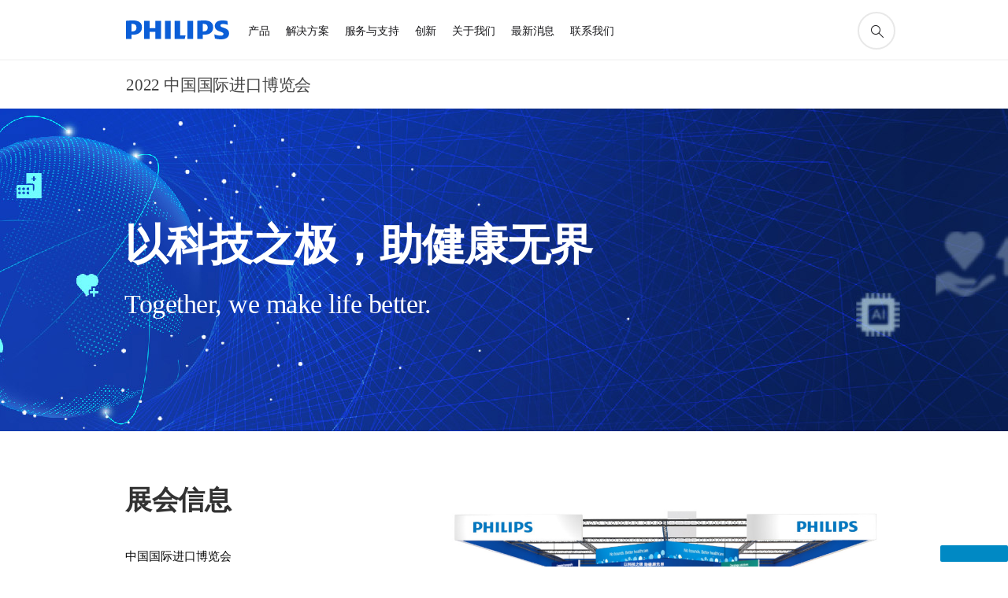

--- FILE ---
content_type: text/html;charset=utf-8
request_url: https://www.philips.com.cn/healthcare/about/events-calendar/2022ciie
body_size: 36560
content:
<!DOCTYPE HTML><html lang="zh-cn" dir="ltr" class="no-js non-ie" xmlns:wb="http://open.weibo.com/wb"> <head> <meta charset="utf-8"> <meta name="viewport" content="width=device-width, initial-scale=1"> <script>LUX=function(){function n(){return Date.now?Date.now():+new Date}var r,t=n(),a=window.performance||{},e=a.timing||{activationStart:0,navigationStart:(null===(r=window.LUX)||void 0===r?void 0:r.ns)||t};function i(){return a.now?(r=a.now(),Math.floor(r)):n()-e.navigationStart;var r}(LUX=window.LUX||{}).ac=[],LUX.addData=function(n,r){return LUX.cmd(["addData",n,r])},LUX.cmd=function(n){return LUX.ac.push(n)},LUX.getDebug=function(){return[[t,0,[]]]},LUX.init=function(){return LUX.cmd(["init"])},LUX.mark=function(){for(var n=[],r=0;r<arguments.length;r++)n[r]=arguments[r];if(a.mark)return a.mark.apply(a,n);var t=n[0],e=n[1]||{};void 0===e.startTime&&(e.startTime=i());LUX.cmd(["mark",t,e])},LUX.markLoadTime=function(){return LUX.cmd(["markLoadTime",i()])},LUX.measure=function(){for(var n=[],r=0;r<arguments.length;r++)n[r]=arguments[r];if(a.measure)return a.measure.apply(a,n);var t,e=n[0],o=n[1],u=n[2];t="object"==typeof o?n[1]:{start:o,end:u};t.duration||t.end||(t.end=i());LUX.cmd(["measure",e,t])},LUX.send=function(){return LUX.cmd(["send"])},LUX.ns=t;var o=LUX;return window.LUX_ae=[],window.addEventListener("error",(function(n){window.LUX_ae.push(n)})),o}();</script> <script>!function(){var e=document.cookie.split("; ").find(function(e){return e.startsWith("notice_gdpr_prefs=")});if(e){var t=e.split("=")[1].split(/[,:\s]+/);t.includes("1")&&((n=document.createElement("script")).src="https://cdn.speedcurve.com/js/lux.js?id=33353111",n.async=!0,n.crossOrigin="anonymous",document.head.appendChild(n))}}();</script> <script>LUX.label="Content";</script> <link rel="preconnect" href="https://www.googletagmanager.com"> <link rel="preconnect" href="https://images.philips.com"> <link rel="preconnect" href="https://consent.trustarc.com/"> <link rel="preconnect" href="https://philipselectronicsne.tt.omtrdc.net" crossorigin="use-credentials"> <link rel="preconnect" href="https://www.googleoptimize.com"> <link rel="preload" href="/c-etc/philips/clientlibs/foundation-base/clientlibs-css-rb2014/fonts/philips-global-icon-font/philips-global-icon-font-v2.8.woff2" as="font" type="font/woff2" crossorigin> <link rel="preload" href="/c-etc/philips/clientlibs/foundation-base/clientlibs-css-rb2014/fonts/philips-global-icon-font/philips-global-icon-font-32-v2.8.woff2" as="font" type="font/woff2" crossorigin> <script> window.dtm=window.dtm || {};
dtm.dnt=false; </script> <meta name="keywords" content=""> <meta name="description" content="飞利浦亮相第四届中国国际进口博览会，以“以科技之极，助健康无界”为主题，聚焦覆盖疾病预防、精准诊断、介入治疗、家庭护理的健康关护全程，为我们的专业客户和消费者分享健康科技创新产品和升级版智慧医疗解决方案。"> <meta name="PHILIPS.CONTEXT.LOCALE" content="zh_cn"> <meta name="PHILIPS.CONTEXT.CM.ENABLE" content="true"> <meta name="PS_CARDTYPE" content="generic"> <meta name="PS_CONTENTTYPE_KEY" content=""> <meta name="PS_CONTENTGROUP" content="专业"> <meta name="B2B" content="B2B"> <meta name="PS_TITLE" content="2022 中国国际进口博览会"> <meta name="PS_SUBTITLE" content=""> <meta name="PS_BODYTEXT" content="飞利浦亮相第四届中国国际进口博览会，以“以科技之极，助健康无界”为主题，聚焦覆盖疾病预防、精准诊断、介入治疗、家庭护理的健康关护全程，为我们的专业客户和消费者分享健康科技创新产品和升级版智慧医疗解决方案。"> <meta name="PS_IMAGE" content="https://www.philips.com/c-dam/b2bhc/cn/whats-new/2022ciie/2022ciie-700-394.jpg"> <meta name="PHILIPS.METRICS.DIVISION" content="HC"> <meta name="PHILIPS.METRICS.SECTION" content="main"> <meta name="PHILIPS.METRICS.COUNTRY" content="cn"> <meta name="PHILIPS.METRICS.LANGUAGE" content="zh"> <meta property="fb:app_id" content=""> <meta property="og:title" content="2022 中国国际进口博览会 | 飞利浦"> <meta property="og:type" content="article"> <meta property="og:image" content="https://www.philips.com/c-dam/b2bhc/cn/whats-new/2022ciie/2022ciie-700-394.jpg"> <meta property="twitter:image" content="https://www.philips.com/c-dam/b2bhc/cn/whats-new/2022ciie/2022ciie-700-394.jpg"> <meta property="og:url" content="https://www.philips.com.cn/healthcare/about/events-calendar/2022ciie"> <meta property="og:site_name" content="Philips"> <meta property="og:description" content="飞利浦亮相第四届中国国际进口博览会，以“以科技之极，助健康无界”为主题，聚焦覆盖疾病预防、精准诊断、介入治疗、家庭护理的健康关护全程，为我们的专业客户和消费者分享健康科技创新产品和升级版智慧医疗解决方案。"> <title>2022 中国国际进口博览会 | 飞利浦</title><script> window.philips = window.philips || {};



philips.context = {
    sector: 'HC',
    
    buname: '',
    locale: {
        country: 'cn',
        language: 'zh',
        currency: 'USD',
        code: 'zh_CN'
    },

    page: {
        section: 'main',
        pageName: 'ciie_2022',
        pageType: '',
        pageSubType: '',
        tags:'',
        infoType:'',
        publishedDate: '2018-10-17T03:27:00.000+02:00'
    },

    
     connectedCatalog: {
        connectedType: 'healthcare',
        connectedGroup: 'HC_CUSTOMER_SERVICE_SOLUTIONS_GR',
        connectedProductCategory: '',
        connectedProductSubCategory: ''
    },
 

    url: {
        repositoryPath: '/healthcare/about/events-calendar/2022ciie',
        personalizationUrl:'https://www.philips.com.cn/healthcare/about/events-calendar/2022ciie'
    }
}; </script> <script src="/a1l4rgpa1fx2crzaqh/s3ns3t0g4k288vipw56.js"></script> <script src="/a1l4rgpa1fx2crzaqh/t1l6vgru59xvprnlz0ll.js" defer></script> <link rel="canonical" href="https://www.philips.com.cn/healthcare/about/events-calendar/2022ciie"/> <link rel="apple-touch-icon" href="/c-etc/philips/clientlibs/foundation-base/clientlibs-css/img/favicon/favicon-hd.png"> <link rel="icon" type="image/svg+xml" href="/c-etc/philips/clientlibs/foundation-base/clientlibs-css/img/favicon/favicon.svg"> <link rel="icon" type="image/png" href="/c-etc/philips/clientlibs/foundation-base/clientlibs-css/img/favicon/favicon-192x192.png" sizes="192x192"> <link rel="icon" type="image/png" href="/c-etc/philips/clientlibs/foundation-base/clientlibs-css/img/favicon/favicon-96x96.png" sizes="96x96"> <link rel="icon" type="image/png" href="/c-etc/philips/clientlibs/foundation-base/clientlibs-css/img/favicon/favicon-32x32.png" sizes="32x32"> <link rel="icon" type="image/png" href="/c-etc/philips/clientlibs/foundation-base/clientlibs-css/img/favicon/favicon-16x16.png" sizes="16x16"> <meta name="msapplication-TileColor" content="#ffffff"> <meta name="msapplication-TileImage" content="/etc/philips/clientlibs/foundation-base/clientlibs-css/img/favicon/favicon-hd.png"> <script type="text/javascript"> (function(){(function(l,u,C){var O=[],P=[],f={_version:"3.6.0",_config:{classPrefix:"test-",enableClasses:!0,enableJSClass:!0,usePrefixes:!0},_q:[],on:function(e,t){var n=this;setTimeout(function(){t(n[e])},0)},addTest:function(e,t,n){P.push({name:e,fn:t,options:n})},addAsyncTest:function(e){P.push({name:null,fn:e})}},s=function(){};s.prototype=f,s=new s,s.addTest("svg",!!u.createElementNS&&!!u.createElementNS("http://www.w3.org/2000/svg","svg").createSVGRect),s.addTest("localstorage",function(){var e="modernizr";try{return localStorage.setItem(e,e),localStorage.removeItem(e),!0}catch{return!1}});var w=f._config.usePrefixes?" -webkit- -moz- -o- -ms- ".split(" "):["",""];f._prefixes=w;function v(e,t){return typeof e===t}function F(){var e,t,n,r,i,a,o;for(var p in P)if(P.hasOwnProperty(p)){if(e=[],t=P[p],t.name&&(e.push(t.name.toLowerCase()),t.options&&t.options.aliases&&t.options.aliases.length))for(n=0;n<t.options.aliases.length;n++)e.push(t.options.aliases[n].toLowerCase());for(r=v(t.fn,"function")?t.fn():t.fn,i=0;i<e.length;i++)a=e[i],o=a.split("."),o.length===1?s[o[0]]=r:(s[o[0]]&&!(s[o[0]]instanceof Boolean)&&(s[o[0]]=new Boolean(s[o[0]])),s[o[0]][o[1]]=r),O.push((r?"":"no-")+o.join("-"))}}var g=u.documentElement,_=g.nodeName.toLowerCase()==="svg";function A(e){var t=g.className,n=s._config.classPrefix||"";if(_&&(t=t.baseVal),s._config.enableJSClass){var r=new RegExp("(^|\\s)"+n+"no-js(\\s|$)");t=t.replace(r,"$1"+n+"js$2")}s._config.enableClasses&&(t+=" "+n+e.join(" "+n),_?g.className.baseVal=t:g.className=t)}var j="Moz O ms Webkit",L=f._config.usePrefixes?j.toLowerCase().split(" "):[];f._domPrefixes=L;var T;(function(){var e={}.hasOwnProperty;!v(e,"undefined")&&!v(e.call,"undefined")?T=function(t,n){return e.call(t,n)}:T=function(t,n){return n in t&&v(t.constructor.prototype[n],"undefined")}})(),f._l={},f.on=function(e,t){this._l[e]||(this._l[e]=[]),this._l[e].push(t),s.hasOwnProperty(e)&&setTimeout(function(){s._trigger(e,s[e])},0)},f._trigger=function(e,t){if(this._l[e]){var n=this._l[e];setTimeout(function(){var r,i;for(r=0;r<n.length;r++)i=n[r],i(t)},0),delete this._l[e]}};function q(e,t){if(typeof e=="object")for(var n in e)T(e,n)&&q(n,e[n]);else{e=e.toLowerCase();var r=e.split("."),i=s[r[0]];if(r.length==2&&(i=i[r[1]]),typeof i<"u")return s;t=typeof t=="function"?t():t,r.length==1?s[r[0]]=t:(s[r[0]]&&!(s[r[0]]instanceof Boolean)&&(s[r[0]]=new Boolean(s[r[0]])),s[r[0]][r[1]]=t),A([(t&&t!=!1?"":"no-")+r.join("-")]),s._trigger(e,t)}return s}s._q.push(function(){f.addTest=q});function y(){return typeof u.createElement!="function"?u.createElement(arguments[0]):_?u.createElementNS.call(u,"http://www.w3.org/2000/svg",arguments[0]):u.createElement.apply(u,arguments)}s.addTest("canvas",function(){var e=y("canvas");return!!(e.getContext&&e.getContext("2d"))});var k="CSS"in l&&"supports"in l.CSS,G="supportsCSS"in l;s.addTest("supports",k||G);function J(){var e=u.body;return e||(e=y(_?"svg":"body"),e.fake=!0),e}function z(e,t,n,r){var i="modernizr",a,o,p,c,m=y("div"),d=J();if(parseInt(n,10))for(;n--;)p=y("div"),p.id=r?r[n]:i+(n+1),m.appendChild(p);return a=y("style"),a.type="text/css",a.id="s"+i,(d.fake?d:m).appendChild(a),d.appendChild(m),a.styleSheet?a.styleSheet.cssText=e:a.appendChild(u.createTextNode(e)),m.id=i,d.fake&&(d.style.background="",d.style.overflow="hidden",c=g.style.overflow,g.style.overflow="hidden",g.appendChild(d)),o=t(m,e),d.fake?(d.parentNode.removeChild(d),g.style.overflow=c,g.offsetHeight):m.parentNode.removeChild(m),!!o}var V=function(){var e=l.matchMedia||l.msMatchMedia;return e?function(t){var n=e(t);return n&&n.matches||!1}:function(t){var n=!1;return z("@media "+t+" { #modernizr { position: absolute; } }",function(r){n=(l.getComputedStyle?l.getComputedStyle(r,null):r.currentStyle).position=="absolute"}),n}}();f.mq=V;var X=f.testStyles=z;s.addTest("touchevents",function(){return!!("ontouchstart"in l||l.DocumentTouch&&u instanceof DocumentTouch)});var R=f._config.usePrefixes?j.split(" "):[];f._cssomPrefixes=R;function W(e,t){return!!~(""+e).indexOf(t)}function B(e){return e.replace(/([a-z])-([a-z])/g,function(t,n,r){return n+r.toUpperCase()}).replace(/^-/,"")}var N=function(e){var t=w.length,n=l.CSSRule,r;if(typeof n>"u")return C;if(!e)return!1;if(e=e.replace(/^@/,""),r=e.replace(/-/g,"_").toUpperCase()+"_RULE",r in n)return"@"+e;for(var i=0;i<t;i++){var a=w[i],o=a.toUpperCase()+"_"+r;if(o in n)return"@-"+a.toLowerCase()+"-"+e}return!1};f.atRule=N;function H(e,t){return function(){return e.apply(t,arguments)}}function Z(e,t,n){var r;for(var i in e)if(e[i]in t)return n===!1?e[i]:(r=t[e[i]],v(r,"function")?H(r,n||t):r);return!1}var I={elem:y("modernizr")};s._q.push(function(){delete I.elem});var h={style:I.elem.style};s._q.unshift(function(){delete h.style});function U(e){return e.replace(/([A-Z])/g,function(t,n){return"-"+n.toLowerCase()}).replace(/^ms-/,"-ms-")}function K(e,t,n){var r;if("getComputedStyle"in l){r=getComputedStyle.call(l,e,t);var i=l.console;if(r!==null)n&&(r=r.getPropertyValue(n));else if(i){var a=i.error?"error":"log";i[a].call(i,"getComputedStyle returning null, its possible modernizr test results are inaccurate")}}else r=!t&&e.currentStyle&&e.currentStyle[n];return r}function Q(e,t){var n=e.length;if("CSS"in l&&"supports"in l.CSS){for(;n--;)if(l.CSS.supports(U(e[n]),t))return!0;return!1}else if("CSSSupportsRule"in l){for(var r=[];n--;)r.push("("+U(e[n])+":"+t+")");return r=r.join(" or "),z("@supports ("+r+") { #modernizr { position: absolute; } }",function(i){return K(i,null,"position")=="absolute"})}return C}function D(e,t,n,r){if(r=v(r,"undefined")?!1:r,!v(n,"undefined")){var i=Q(e,n);if(!v(i,"undefined"))return i}for(var a,o,p,c,m,d=["modernizr","tspan","samp"];!h.style&&d.length;)a=!0,h.modElem=y(d.shift()),h.style=h.modElem.style;function E(){a&&(delete h.style,delete h.modElem)}for(p=e.length,o=0;o<p;o++)if(c=e[o],m=h.style[c],W(c,"-")&&(c=B(c)),h.style[c]!==C)if(!r&&!v(n,"undefined")){try{h.style[c]=n}catch{}if(h.style[c]!=m)return E(),t=="pfx"?c:!0}else return E(),t=="pfx"?c:!0;return E(),!1}var Y=f.testProp=function(e,t,n){return D([e],C,t,n)};function x(e,t,n,r,i){var a=e.charAt(0).toUpperCase()+e.slice(1),o=(e+" "+R.join(a+" ")+a).split(" ");return v(t,"string")||v(t,"undefined")?D(o,t,r,i):(o=(e+" "+L.join(a+" ")+a).split(" "),Z(o,t,n))}f.testAllProps=x;function S(e,t,n){return x(e,C,C,t,n)}f.testAllProps=S,s.addTest("flexbox",S("flexBasis","1px",!0)),s.addTest("csstransforms",function(){return navigator.userAgent.indexOf("Android 2.")===-1&&S("transform","scale(1)",!0)}),s.addTest("csstransforms3d",function(){return!!S("perspective","1px",!0)}),s.addTest("csstransitions",S("transition","all",!0)),s.addTest("appearance",S("appearance"));var b=f.prefixed=function(e,t,n){return e.indexOf("@")===0?N(e):(e.indexOf("-")!=-1&&(e=B(e)),t?x(e,t,n):x(e,"pfx"))};s.addTest("fullscreen",!!(b("exitFullscreen",u,!1)||b("cancelFullScreen",u,!1))),s.addTest("objectfit",!!b("objectFit"),{aliases:["object-fit"]}),F(),A(O),delete f.addTest,delete f.addAsyncTest;for(var M=0;M<s._q.length;M++)s._q[M]();l.Modernizr=s})(window,document),window.Modernizr.addTest("correctvh",function(){return!navigator.userAgent.match(/(iPad|iPhone);.*CPU.*OS (6|7)_\d/i)}),window.Modernizr.addTest("touch",function(){return window.Modernizr.touchevents}),window.Modernizr.addTest("ipad",function(){return!!navigator.userAgent.match(/iPad/i)}),window.Modernizr.addTest("iphone",function(){return!!navigator.userAgent.match(/iPhone/i)}),window.Modernizr.addTest("ipod",function(){return!!navigator.userAgent.match(/iPod/i)}),window.Modernizr.addTest("ios",function(){return window.Modernizr.ipad||window.Modernizr.ipod||window.Modernizr.iphone}),function(){var l=document.documentElement,u="no-js";window.Modernizr._config.classPrefix&&l.className.indexOf(u)>-1&&(l.className=l.className.replace(u,window.Modernizr._config.classPrefix+"js"))}(),function(){window.sessionStorage&&window.sessionStorage.getItem("philips.hideRecallBanner")==="true"&&document.documentElement.classList.add("pv-hrb")}()})(); </script><link rel="stylesheet" href="/c-etc/designs/design-healthcare/clientlibs.260119.css" type="text/css"> <link rel="stylesheet" href="/c-etc/philips/clientlibs/foundation-theming/foundation-language-override-zh_cn.230413.css" type="text/css"> <script type="application/json" class="pv-d2c-search__translations"> {"translations":{}} </script></head> <body class="generic1.1 " style=" " data-country="CN" data-language="zh" data-locale="zh_CN" data-placeholder-picklist='{}'> <!--<noindex>--> <!-- HEADER SECTION START --> <section class=""> <div class="genericheaderpage basepage page"><div class="header n02v3-header component-base"> <header class="p-n02v3 p-layout-row p-n02v3__hamburger--close
     
     
    default 
     
     
     
     
     
     
     
    
     
     
     
     
     "
        data-n25="false"
        data-n25-mobile="false"
        data-flyout-links="{&quot;myProducts&quot;:&quot;https://www.philips.com.cn/myphilips/register-product#tab\u003dall-my-products&quot;,&quot;registerProduct&quot;:&quot;https://www.philips.com.cn/myphilips/register-product#tab\u003dregister-product&quot;,&quot;myDashboard&quot;:&quot;#&quot;,&quot;login&quot;:&quot;https://www.philips.com.cn/myphilips/login#tab\u003dlog-in&quot;,&quot;myAccount&quot;:&quot;https://www.philips.com.cn/myphilips/register-product#tab\u003duser&quot;,&quot;signUp&quot;:&quot;https://www.philips.com.cn/myphilips/login#tab\u003dsign-up&quot;}"
        data-is-fixed-height="false"
        data-is-stock-indicator = "inherit"
        data-stock-market=""
        data-stock-indicator-api = "https://tools.eurolandir.com/tools/pricefeed/xmlirmultiiso5.aspx?companyid=2522"
        data-shop-site=""> <div class="p-n02v3__top-banner" data-shop-error-message="因定期维护，现无法购买。请稍候几个小时，再来查看。
"> <div class="geodetectionbar tc53-geo-detection-bar"> <div class="p-tc53-geo-detection-bar" data-current-page-path='/content/B2B_HC/zh_CN/about/events-calendar/2022ciie'> <script type="text/x-handlebars-template" data-template="tc53-geo-detection-bar-template"> <div class="p-notification-bar p-navigation" > <span class="p-text p-direction-ltr"> <label class="p-label" >This page is also available in</label> <a  data-track-type="track-conversion" data-track-name="interaction"  data-track-description="link:geo_detection" class="p-anchor-geobar" href="{{url}}">{{urlLinkName}}</a> </span> <button class="p-close p-square p-inverted p-icon-close p-small" aria-label="关闭"></button> </div> </script> </div> </div> </div> <div class="p-n02v3__inner"> <div class="p-layout-inner"> <div class="p-n02v3__shape"> <a href='https://www.philips.com.cn/healthcare' title="主页" class="p-n02v3__shapelink"> <div class="p-n02v3__shape-wrapper"> <svg width="131" height="24" viewBox="0 0 131 24" fill="none" xmlns="http://www.w3.org/2000/svg"> <path d="M44.4019 0.480751V23.5192H37.3709V14.4601H30.0545V23.5192H23.0235V0.480751H30.0545V9.63756H37.3709V0.480751H44.4019ZM68.8676 18.892V0.480751H61.8366V23.5192H74.5465L75.6056 18.892H68.8601H68.8676ZM56.6385 0.480751H49.6075V23.5192H56.6385V0.480751ZM85.1455 0.480751H78.1145V23.5192H85.1455V0.480751ZM119.82 6.36244C119.82 5.10798 121.074 4.52958 123.095 4.52958C125.311 4.52958 127.715 5.01033 129.36 5.68639L128.781 0.676056C126.948 0.292958 125.311 0 122.329 0C116.65 0 112.789 2.2385 112.789 6.94085C112.789 15.0385 123.771 13.4009 123.771 17.1568C123.771 18.5991 122.712 19.3728 120.113 19.3728C117.799 19.3728 114.238 18.5991 112.12 17.5399L112.894 22.8432C115.012 23.6169 117.904 24 120.218 24C126.092 24 130.907 22.0695 130.907 16.2854C130.907 8.5784 119.827 10.0207 119.827 6.35493L119.82 6.36244ZM110.67 8.77371C110.67 14.6554 106.524 18.0282 99.9812 18.0282H97.4798V23.5192H90.4488V0.480751C92.8601 0.187794 96.2254 0 99.0197 0C106.246 0 110.678 2.31361 110.678 8.77371H110.67ZM103.737 8.87136C103.737 5.97934 102.1 4.34178 98.6291 4.34178C98.2685 4.34178 97.8854 4.34178 97.4723 4.36432V13.8817H98.6291C102.287 13.8817 103.737 11.861 103.737 8.87136ZM20.2291 8.77371C20.2291 14.6554 16.0901 18.0282 9.53991 18.0282H7.0385V23.5192H0V0.480751C2.41127 0.187794 5.77653 0 8.57089 0C15.7972 0 20.2216 2.31361 20.2216 8.77371H20.2291ZM13.2883 8.87136C13.2883 5.97934 11.6507 4.34178 8.18779 4.34178C7.82723 4.34178 7.44413 4.34178 7.03099 4.36432V13.8817H8.18779C11.846 13.8817 13.2883 11.861 13.2883 8.87136Z" fill="#0B5ED7"/> </svg> </div> </a> </div> </div> <nav class="p-n02v3__menu "> <div class="p-n02v3__mobiletopbg" aria-hidden="true"></div> <div class="p-n02v3__mobilebottombg" aria-hidden="true"></div> <div class="p-n02v3__m1bg"> <div class="p-n02v3__mwrap"> <div class="p-n02v3__m1title"></div> <ul class="p-n02v3__m1 "> <li class="p-n02v3__mli 
                         p-n02v3__mli--with-childs
                        
                        p-m-1
                        
                        "> <a href="#" class="p-n02v3__mlink" data-track-type="track-nav-nena" data-track-compid="n02v3" data-track-navid="header" data-track-navdest="hc:产品"> <span class="p-n02v3__m1item pv-heading pv-body--s pv-bold">产品</span> </a> <div class="p-n02v3__m2bg p-n02v3__mbg--hidden
                                            
                                             p-n02v3__mflyout " data-bg-level="2"> <div class="p-n02v3__mwrap"> <div class="p-n02v3__mtitle p-n02v3__t--col14 "> <div class="p-n02v3__mback">返回</div> <div class="p-n02v3__listtitle "> <div class="p-n02v3__mclose"><button class="p-icon-close"
                                                            arial-label="返回"></button></div> <div class="pv-heading pv-body--m pv-bold">产品</div> </div> </div> <ul class="p-n02v3__m2  p-n02v3__m--col14"> <li class="p-n02v3__mli p-m-1-1
                                                            
                                                            
                                                             p-n02v3__mli--haschild"> <a href='https://www.philips.com.cn/healthcare/solutions' class="p-n02v3__mlink" data-track-type="track-nav-nena" data-track-compid="n02v3" data-track-navid="header" data-track-navdest="hc:产品:产品解决方案"> <span class="pv-heading pv-body--s p-n02v3__m2text">产品解决方案 </span> </a> <div class="p-n02v3__m3bg p-n02v3__mbg--hidden
                                                                    
                                                                    " data-bg-level="3"> <div class="p-n02v3__mwrap"> <div class="p-n02v3__mtitle p-n02v3__t--col24"> <div class="p-n02v3__mback">产品</div> <div class="p-n02v3__listtitle "> <div class="p-n02v3__mclose"><button class="p-icon-close"
                                                                                    arial-label="返回"></button></div> <div class="pv-heading pv-body--m pv-bold">产品解决方案</div> </div> </div> <ul class="p-n02v3__m3  p-n02v3__m--col24  p-n02v3__m--w3col"> <li class="p-n02v3__mli p-m-1-1-1
                      "
                > <a href='https://www.philips.com.cn/healthcare/solutions/mammography' class="p-n02v3__mlink" data-track-type="track-nav-nena" data-track-compid="n02v3" data-track-navid="header" data-track-navdest="hc:产品::乳腺x线摄影"> <span class="pv-heading pv-body--s"> 乳腺X线摄影 </span> </a> </li> <li class="p-n02v3__mli p-m-1-1-2
                      "
                > <a href='https://www.philips.com.cn/healthcare/solutions/interventional-xray' class="p-n02v3__mlink" data-track-type="track-nav-nena" data-track-compid="n02v3" data-track-navid="header" data-track-navdest="hc:产品::介入_x_射线"> <span class="pv-heading pv-body--s"> 介入 X 射线 </span> </a> </li> <li class="p-n02v3__mli p-m-1-1-3
                      "
                > <a href='https://www.philips.com.cn/healthcare/solutions/value-products' class="p-n02v3__mlink" data-track-type="track-nav-nena" data-track-compid="n02v3" data-track-navid="header" data-track-navdest="hc:产品::价值产品"> <span class="pv-heading pv-body--s"> 价值产品 </span> </a> </li> <li class="p-n02v3__mli p-m-1-1-4
                      "
                > <a href='https://www.philips.com.cn/healthcare/solutions/fluoroscopy' class="p-n02v3__mlink" data-track-type="track-nav-nena" data-track-compid="n02v3" data-track-navid="header" data-track-navdest="hc:产品::动态平板透视成像系统"> <span class="pv-heading pv-body--s"> 动态平板透视成像系统 </span> </a> </li> <li class="p-n02v3__mli p-m-1-1-5
                      "
                > <a href='https://www.philips.com.cn/healthcare/solutions/diagnostic-informatics' class="p-n02v3__mlink" data-track-type="track-nav-nena" data-track-compid="n02v3" data-track-navid="header" data-track-navdest="hc:产品::医疗信息化"> <span class="pv-heading pv-body--s"> 医疗信息化 </span> </a> </li> <li class="p-n02v3__mli p-m-1-1-6
                      "
                > <a href='https://www.philips.com.cn/healthcare/solutions/hospital-respiratory-care' class="p-n02v3__mlink" data-track-type="track-nav-nena" data-track-compid="n02v3" data-track-navid="header" data-track-navdest="hc:产品::医院呼吸护理"> <span class="pv-heading pv-body--s"> 医院呼吸护理 </span> </a> </li> <li class="p-n02v3__mli p-m-1-1-7
                      "
                > <a href='https://www.philips.com.cn/healthcare/solutions/consumer-replaceable-products' class="p-n02v3__mlink" data-track-type="track-nav-nena" data-track-compid="n02v3" data-track-navid="header" data-track-navdest="hc:产品::可替换消费产品"> <span class="pv-heading pv-body--s"> 可替换消费产品 </span> </a> </li> <li class="p-n02v3__mli p-m-1-1-8
                      "
                > <a href='https://www.philips.com.cn/healthcare/solutions/ventilation' class="p-n02v3__mlink" data-track-type="track-nav-nena" data-track-compid="n02v3" data-track-navid="header" data-track-navdest="hc:产品::呼吸治疗"> <span class="pv-heading pv-body--s"> 呼吸治疗 </span> </a> </li> <li class="p-n02v3__mli p-m-1-1-9
                      "
                > <a href='https://www.philips.com.cn/healthcare/solutions/customer-service-solutions' class="p-n02v3__mlink" data-track-type="track-nav-nena" data-track-compid="n02v3" data-track-navid="header" data-track-navdest="hc:产品::客户服务解决方案"> <span class="pv-heading pv-body--s"> 客户服务解决方案 </span> </a> </li> <li class="p-n02v3__mli p-m-1-1-10
                      "
                > <a href='https://www.philips.com.cn/healthcare/solutions/diagnostic-ecg' class="p-n02v3__mlink" data-track-type="track-nav-nena" data-track-compid="n02v3" data-track-navid="header" data-track-navdest="hc:产品::心电图诊断"> <span class="pv-heading pv-body--s"> 心电图诊断 </span> </a> </li> <li class="p-n02v3__mli p-m-1-1-11
                      "
                > <a href='https://www.philips.com.cn/healthcare/solutions/emergency-care-resuscitation' class="p-n02v3__mlink" data-track-type="track-nav-nena" data-track-compid="n02v3" data-track-navid="header" data-track-navdest="hc:产品::急症护理和复苏"> <span class="pv-heading pv-body--s"> 急症护理和复苏 </span> </a> </li> <li class="p-n02v3__mli p-m-1-1-12
                      "
                > <a href='https://www.philips.com.cn/healthcare/solutions/radiation-oncology' class="p-n02v3__mlink" data-track-type="track-nav-nena" data-track-compid="n02v3" data-track-navid="header" data-track-navdest="hc:产品::放射肿瘤学"> <span class="pv-heading pv-body--s"> 放射肿瘤学 </span> </a> </li> <li class="p-n02v3__mli p-m-1-1-13
                      "
                > <a href='https://www.philips.com.cn/healthcare/solutions/mother-and-child-care' class="p-n02v3__mlink" data-track-type="track-nav-nena" data-track-compid="n02v3" data-track-navid="header" data-track-navdest="hc:产品::母婴保健"> <span class="pv-heading pv-body--s"> 母婴保健 </span> </a> </li> <li class="p-n02v3__mli p-m-1-1-14
                      "
                > <a href='https://www.philips.com.cn/healthcare/solutions/patient-monitoring' class="p-n02v3__mlink" data-track-type="track-nav-nena" data-track-compid="n02v3" data-track-navid="header" data-track-navdest="hc:产品::监护系统解决方案"> <span class="pv-heading pv-body--s"> 监护系统解决方案 </span> </a> </li> <li class="p-n02v3__mli p-m-1-1-15
                      "
                > <a href='https://www.philips.com.cn/healthcare/solutions/sleep-and-respiratory-care' class="p-n02v3__mlink" data-track-type="track-nav-nena" data-track-compid="n02v3" data-track-navid="header" data-track-navdest="hc:产品::睡眠和呼吸关护"> <span class="pv-heading pv-body--s"> 睡眠和呼吸关护 </span> </a> </li> <li class="p-n02v3__mli p-m-1-1-16
                      "
                > <a href='https://www.philips.com.cn/healthcare/solutions/magnetic-resonance' class="p-n02v3__mlink" data-track-type="track-nav-nena" data-track-compid="n02v3" data-track-navid="header" data-track-navdest="hc:产品::磁共振"> <span class="pv-heading pv-body--s"> 磁共振 </span> </a> </li> <li class="p-n02v3__mli p-m-1-1-17
                      "
                > <a href='https://www.philips.com.cn/healthcare/solutions/computed-tomography' class="p-n02v3__mlink" data-track-type="track-nav-nena" data-track-compid="n02v3" data-track-navid="header" data-track-navdest="hc:产品::计算机断层扫描"> <span class="pv-heading pv-body--s"> 计算机断层扫描 </span> </a> </li> <li class="p-n02v3__mli p-m-1-1-18
                      "
                > <a href='https://www.philips.com.cn/healthcare/solutions/radiography' class="p-n02v3__mlink" data-track-type="track-nav-nena" data-track-compid="n02v3" data-track-navid="header" data-track-navdest="hc:产品::诊断x线摄影系统"> <span class="pv-heading pv-body--s"> 诊断X线摄影系统 </span> </a> </li> <li class="p-n02v3__mli p-m-1-1-19
                      "
                > <a href='https://www.philips.com.cn/healthcare/solutions/ultrasound' class="p-n02v3__mlink" data-track-type="track-nav-nena" data-track-compid="n02v3" data-track-navid="header" data-track-navdest="hc:产品::超声"> <span class="pv-heading pv-body--s"> 超声 </span> </a> </li> <li class="p-n02v3__mli p-m-1-1-20
                      "
                > <a href='https://www.philips.com.cn/healthcare/solutions/advanced-molecular-imaging' class="p-n02v3__mlink" data-track-type="track-nav-nena" data-track-compid="n02v3" data-track-navid="header" data-track-navdest="hc:产品::高级分子影像"> <span class="pv-heading pv-body--s"> 高级分子影像 </span> </a> </li> <li class="p-n02v3__mli--showall"> <a href='#' class="p-n02v3__mlink"><span class="pv-heading pv-body--s">显示所有</span></a> </li> </ul> </div> </div> </li> <li class="p-n02v3__mli p-m-1-2
                                                            
                                                            
                                                             p-n02v3__mli--haschild"> <a href='https://www.philips.com.cn/healthcare/medical-specialties' class="p-n02v3__mlink" data-track-type="track-nav-nena" data-track-compid="n02v3" data-track-navid="header" data-track-navdest="hc:产品:疾病解决方案"> <span class="pv-heading pv-body--s p-n02v3__m2text">疾病解决方案 </span> </a> <div class="p-n02v3__m3bg p-n02v3__mbg--hidden
                                                                    
                                                                    " data-bg-level="3"> <div class="p-n02v3__mwrap"> <div class="p-n02v3__mtitle p-n02v3__t--col24"> <div class="p-n02v3__mback">产品</div> <div class="p-n02v3__listtitle "> <div class="p-n02v3__mclose"><button class="p-icon-close"
                                                                                    arial-label="返回"></button></div> <div class="pv-heading pv-body--m pv-bold">疾病解决方案</div> </div> </div> <ul class="p-n02v3__m3  p-n02v3__m--col24  "> <li class="p-n02v3__mli p-m-1-2-1
                      "
                > <a href='https://www.philips.com.cn/healthcare/medical-specialties/cardiology' class="p-n02v3__mlink" data-track-type="track-nav-nena" data-track-compid="n02v3" data-track-navid="header" data-track-navdest="hc:产品::心脏学_"> <span class="pv-heading pv-body--s"> 心脏学 </span> </a> </li> <li class="p-n02v3__mli p-m-1-2-2
                      "
                > <a href='https://www.philips.com.cn/healthcare/medical-specialties/home-respiratory-care' class="p-n02v3__mlink" data-track-type="track-nav-nena" data-track-compid="n02v3" data-track-navid="header" data-track-navdest="hc:产品::家庭呼吸关爱"> <span class="pv-heading pv-body--s"> 家庭呼吸关爱 </span> </a> </li> <li class="p-n02v3__mli p-m-1-2-3
                      "
                > <a href='https://www.philips.com.cn/healthcare/medical-specialties/mother-and-child-care' class="p-n02v3__mlink" data-track-type="track-nav-nena" data-track-compid="n02v3" data-track-navid="header" data-track-navdest="hc:产品::母婴关爱"> <span class="pv-heading pv-body--s"> 母婴关爱 </span> </a> </li> <li class="p-n02v3__mli p-m-1-2-4
                      "
                > <a href='https://www.philips.com.cn/healthcare/medical-specialties/radiology' class="p-n02v3__mlink" data-track-type="track-nav-nena" data-track-compid="n02v3" data-track-navid="header" data-track-navdest="hc:产品::放射学"> <span class="pv-heading pv-body--s"> 放射学 </span> </a> </li> <li class="p-n02v3__mli p-m-1-2-5
                      "
                > <a href='https://www.philips.com.cn/healthcare/medical-specialties/sleep-apnea-care' class="p-n02v3__mlink" data-track-type="track-nav-nena" data-track-compid="n02v3" data-track-navid="header" data-track-navdest="hc:产品::睡眠呼吸暂停综合征关爱"> <span class="pv-heading pv-body--s"> 睡眠呼吸暂停综合征关爱 </span> </a> </li> <li class="p-n02v3__mli p-m-1-2-6
                      "
                > <a href='https://www.philips.com.cn/healthcare/medical-specialties/workplace-and-community-aed' class="p-n02v3__mlink" data-track-type="track-nav-nena" data-track-compid="n02v3" data-track-navid="header" data-track-navdest="hc:产品::工作场所和社区aed"> <span class="pv-heading pv-body--s"> 工作场所和社区AED </span> </a> </li> <li class="p-n02v3__mli p-m-1-2-7
                      "
                > <a href='https://www.philips.com.cn/healthcare/medical-specialties/BAMA' class="p-n02v3__mlink" data-track-type="track-nav-nena" data-track-compid="n02v3" data-track-navid="header" data-track-navdest="hc:产品::心脑血管家庭关护（bama）"> <span class="pv-heading pv-body--s"> 心脑血管家庭关护（BAMA） </span> </a> </li> <li class="p-n02v3__mli p-m-1-2-8
                      "
                > <a href='https://www.philips.com.cn/healthcare/medical-specialties/clinical-excellence-in-emergency-care' class="p-n02v3__mlink" data-track-type="track-nav-nena" data-track-compid="n02v3" data-track-navid="header" data-track-navdest="hc:产品::急救"> <span class="pv-heading pv-body--s"> 急救 </span> </a> </li> </ul> </div> </div> </li> <li class="p-n02v3__mli p-m-1-3
                                                            
                                                            
                                                            "> <a href='https://www.philips.com.cn/healthcare/medical-air-purifier' class="p-n02v3__mlink" data-track-type="track-nav-nena" data-track-compid="n02v3" data-track-navid="header" data-track-navdest="hc:产品:空气净化产品和解决方案"> <span class="pv-heading pv-body--s p-n02v3__m2text">空气净化产品和解决方案 </span> </a> </li> </ul> </div> </div> </li> <li class="p-n02v3__mli 
                        
                        
                        p-m-2
                        
                        "> <a class="p-n02v3__mlink" href="https://www.philips.com.cn/healthcare/clinical-solutions/philips-integrated-solutions" data-track-type="track-nav-nena" data-track-compid="n02v3" data-track-navid="header" data-track-navdest="hc:解决方案"> <span class="p-n02v3__m1item pv-heading pv-body--s pv-bold">解决方案</span> </a> </li> <li class="p-n02v3__mli 
                         p-n02v3__mli--with-childs
                        
                        p-m-3
                        
                        "> <a href="#" class="p-n02v3__mlink" data-track-type="track-nav-nena" data-track-compid="n02v3" data-track-navid="header" data-track-navdest="hc:服务与支持"> <span class="p-n02v3__m1item pv-heading pv-body--s pv-bold">服务与支持</span> </a> <div class="p-n02v3__m2bg p-n02v3__mbg--hidden
                                            
                                             p-n02v3__mflyout " data-bg-level="2"> <div class="p-n02v3__mwrap"> <div class="p-n02v3__mtitle p-n02v3__t--col14 "> <div class="p-n02v3__mback">返回</div> <div class="p-n02v3__listtitle "> <div class="p-n02v3__mclose"><button class="p-icon-close"
                                                            arial-label="返回"></button></div> <div class="pv-heading pv-body--m pv-bold">服务与支持</div> </div> </div> <ul class="p-n02v3__m2  p-n02v3__m--col14"> <li class="p-n02v3__mli p-m-3-1
                                                            
                                                            
                                                             p-n02v3__mli--haschild"> <a href='https://www.philips.com.cn/healthcare/services' class="p-n02v3__mlink" data-track-type="track-nav-nena" data-track-compid="n02v3" data-track-navid="header" data-track-navdest="hc:服务与支持:服务解决方案"> <span class="pv-heading pv-body--s p-n02v3__m2text">服务解决方案 </span> </a> <div class="p-n02v3__m3bg p-n02v3__mbg--hidden
                                                                    
                                                                    " data-bg-level="3"> <div class="p-n02v3__mwrap"> <div class="p-n02v3__mtitle p-n02v3__t--col24"> <div class="p-n02v3__mback">服务与支持</div> <div class="p-n02v3__listtitle "> <div class="p-n02v3__mclose"><button class="p-icon-close"
                                                                                    arial-label="返回"></button></div> <div class="pv-heading pv-body--m pv-bold">服务解决方案</div> </div> </div> <ul class="p-n02v3__m3  p-n02v3__m--col24  "> <li class="p-n02v3__mli p-m-3-1-1
                      "
                > <a href='https://www.philips.com.cn/healthcare/service-support/finance-solutions/mid-short-term-finance-solutions' class="p-n02v3__mlink" data-track-type="track-nav-nena" data-track-compid="n02v3" data-track-navid="header" data-track-navdest="hc:服务与支持::规划服务"> <span class="pv-heading pv-body--s"> 规划服务 </span> </a> </li> <li class="p-n02v3__mli p-m-3-1-2
                      "
                > <a href='https://www.phca.philips.com.cn/home#' class="p-n02v3__mlink" data-track-type="track-nav-nena" data-track-compid="n02v3" data-track-navid="header" title="实施服务（在新窗口中打开）" data-track-navdest="hc:服务与支持::实施服务"> <span class="pv-heading pv-body--s"> 实施服务 </span> </a> </li> <li class="p-n02v3__mli p-m-3-1-3
                      "
                > <a href='https://www.philips.com.cn/healthcare/service-support/customer-service/perfect-operations' class="p-n02v3__mlink" data-track-type="track-nav-nena" data-track-compid="n02v3" data-track-navid="header" data-track-navdest="hc:服务与支持::优化服务"> <span class="pv-heading pv-body--s"> 优化服务 </span> </a> </li> <li class="p-n02v3__mli p-m-3-1-4
                      "
                > <a href='https://www.philips.com.cn/healthcare/service-support/customer-service/customer-care/warm-prompt' class="p-n02v3__mlink" data-track-type="track-nav-nena" data-track-compid="n02v3" data-track-navid="header" data-track-navdest="hc:服务与支持::维修服务（畅用无忧服务）"> <span class="pv-heading pv-body--s"> 维修服务（畅用无忧服务） </span> </a> </li> <li class="p-n02v3__mli p-m-3-1-5
                      "
                > <a href='https://www.philips.com.cn/healthcare/services/upgrading-services' class="p-n02v3__mlink" data-track-type="track-nav-nena" data-track-compid="n02v3" data-track-navid="header" data-track-navdest="hc:服务与支持::升级服务"> <span class="pv-heading pv-body--s"> 升级服务 </span> </a> </li> </ul> </div> </div> </li> <li class="p-n02v3__mli p-m-3-2
                                                            
                                                            
                                                            "> <a href='https://www.phca.philips.com.cn/home' class="p-n02v3__mlink" target="_blank" rel="noreferrer noopener" title="教育培训 (在新窗口中打开)" data-track-type="track-nav-nena" data-track-compid="n02v3" data-track-navid="header" data-track-navdest="hc:服务与支持:教育培训"> <span class="pv-heading pv-body--s p-n02v3__m2text">教育培训 <span class="p-icon-external-link"></span> </span> </a> </li> <li class="p-n02v3__mli p-m-3-3
                                                            
                                                            
                                                            "> <a href='https://www.philips.com.cn/healthcare/services/planning-services/financial-services' class="p-n02v3__mlink" data-track-type="track-nav-nena" data-track-compid="n02v3" data-track-navid="header" data-track-navdest="hc:服务与支持:融资服务"> <span class="pv-heading pv-body--s p-n02v3__m2text">融资服务 </span> </a> </li> <li class="p-n02v3__mli p-m-3-4
                                                            
                                                            
                                                            "> <a href='https://www.philips.com.cn/healthcare/about/ecommerce' class="p-n02v3__mlink" data-track-type="track-nav-nena" data-track-compid="n02v3" data-track-navid="header" data-track-navdest="hc:服务与支持:飞利浦医疗在线商城"> <span class="pv-heading pv-body--s p-n02v3__m2text">飞利浦医疗在线商城 </span> </a> </li> </ul> </div> </div> </li> <li class="p-n02v3__mli 
                         p-n02v3__mli--with-childs
                        
                        p-m-4
                        
                        "> <a href="#" class="p-n02v3__mlink" data-track-type="track-nav-nena" data-track-compid="n02v3" data-track-navid="header" data-track-navdest="hc:创新"> <span class="p-n02v3__m1item pv-heading pv-body--s pv-bold">创新</span> </a> <div class="p-n02v3__m2bg p-n02v3__mbg--hidden
                                            
                                             p-n02v3__mflyout " data-bg-level="2"> <div class="p-n02v3__mwrap"> <div class="p-n02v3__mtitle p-n02v3__t--col14 "> <div class="p-n02v3__mback">返回</div> <div class="p-n02v3__listtitle "> <div class="p-n02v3__mclose"><button class="p-icon-close"
                                                            arial-label="返回"></button></div> <div class="pv-heading pv-body--m pv-bold">创新</div> </div> </div> <ul class="p-n02v3__m2  p-n02v3__m--col14"> <li class="p-n02v3__mli p-m-4-1
                                                            
                                                            
                                                            "> <a href='https://www.philips.com.cn/healthcare/innovation/philips-ventures' class="p-n02v3__mlink" data-track-type="track-nav-nena" data-track-compid="n02v3" data-track-navid="header" data-track-navdest="hc:创新:飞利浦创投"> <span class="pv-heading pv-body--s p-n02v3__m2text">飞利浦创投 </span> </a> </li> </ul> </div> </div> </li> <li class="p-n02v3__mli 
                         p-n02v3__mli--with-childs
                        
                        p-m-5
                        
                        "> <a href="#" class="p-n02v3__mlink" data-track-type="track-nav-nena" data-track-compid="n02v3" data-track-navid="header" data-track-navdest="hc:关于我们"> <span class="p-n02v3__m1item pv-heading pv-body--s pv-bold">关于我们</span> </a> <div class="p-n02v3__m2bg p-n02v3__mbg--hidden
                                            
                                             p-n02v3__mflyout " data-bg-level="2"> <div class="p-n02v3__mwrap"> <div class="p-n02v3__mtitle p-n02v3__t--col14 "> <div class="p-n02v3__mback">返回</div> <div class="p-n02v3__listtitle "> <div class="p-n02v3__mclose"><button class="p-icon-close"
                                                            arial-label="返回"></button></div> <div class="pv-heading pv-body--m pv-bold">关于我们</div> </div> </div> <ul class="p-n02v3__m2  p-n02v3__m--col14"> <li class="p-n02v3__mli p-m-5-1
                                                            
                                                            
                                                            "> <a href='https://www.philips.com.cn/a-w/about.html' class="p-n02v3__mlink" data-track-type="track-nav-nena" data-track-compid="n02v3" data-track-navid="header" data-track-navdest="hc:关于我们:关于飞利浦"> <span class="pv-heading pv-body--s p-n02v3__m2text">关于飞利浦 </span> </a> </li> <li class="p-n02v3__mli p-m-5-2
                                                            
                                                            
                                                            "> <a href='https://www.philips.com.cn/a-w/about/news/home.html' class="p-n02v3__mlink" data-track-type="track-nav-nena" data-track-compid="n02v3" data-track-navid="header" data-track-navdest="hc:关于我们:新闻中心"> <span class="pv-heading pv-body--s p-n02v3__m2text">新闻中心 </span> </a> </li> <li class="p-n02v3__mli p-m-5-3
                                                            
                                                            
                                                            "> <a href='https://www.philips.com.cn/healthcare/resources/landing/philips-capital/about-philips-capital' class="p-n02v3__mlink" data-track-type="track-nav-nena" data-track-compid="n02v3" data-track-navid="header" data-track-navdest="hc:关于我们:关于飞利浦金融"> <span class="pv-heading pv-body--s p-n02v3__m2text">关于飞利浦金融 </span> </a> </li> <li class="p-n02v3__mli p-m-5-4
                                                            
                                                            
                                                            "> <a href='https://www.philips.com.cn/healthcare/about/ecommerce' class="p-n02v3__mlink" data-track-type="track-nav-nena" data-track-compid="n02v3" data-track-navid="header" data-track-navdest="hc:关于我们:飞利浦医疗在线商城"> <span class="pv-heading pv-body--s p-n02v3__m2text">飞利浦医疗在线商城 </span> </a> </li> </ul> </div> </div> </li> <li class="p-n02v3__mli 
                         p-n02v3__mli--with-childs
                        
                        p-m-6
                        
                        "> <a href="#" class="p-n02v3__mlink" data-track-type="track-nav-nena" data-track-compid="n02v3" data-track-navid="header" data-track-navdest="hc:最新消息"> <span class="p-n02v3__m1item pv-heading pv-body--s pv-bold">最新消息</span> </a> <div class="p-n02v3__m2bg p-n02v3__mbg--hidden
                                            
                                             p-n02v3__mflyout " data-bg-level="2"> <div class="p-n02v3__mwrap"> <div class="p-n02v3__mtitle p-n02v3__t--col14 "> <div class="p-n02v3__mback">返回</div> <div class="p-n02v3__listtitle "> <div class="p-n02v3__mclose"><button class="p-icon-close"
                                                            arial-label="返回"></button></div> <div class="pv-heading pv-body--m pv-bold">最新消息</div> </div> </div> <ul class="p-n02v3__m2  p-n02v3__m--col14"> <li class="p-n02v3__mli p-m-6-1
                                                            
                                                            
                                                            "> <a href='https://www.philips.com.cn/healthcare/about/events-calendar' class="p-n02v3__mlink" data-track-type="track-nav-nena" data-track-compid="n02v3" data-track-navid="header" data-track-navdest="hc:最新消息:展会活动"> <span class="pv-heading pv-body--s p-n02v3__m2text">展会活动 </span> </a> </li> </ul> </div> </div> </li> <li class="p-n02v3__mli 
                        
                        
                        p-m-7
                        
                        "> <a class="p-n02v3__mlink" href="https://www.philips.com.cn/healthcare/about/contact" data-track-type="track-nav-nena" data-track-compid="n02v3" data-track-navid="header" data-track-navdest="hc:联系我们"> <span class="p-n02v3__m1item pv-heading pv-body--s pv-bold">联系我们</span> </a> </li> </ul> </div> </div> </nav> <div class="p-layout-inner p-n02v3-aside "> <script type="application/json" class="p-n02v3__mzshop-translations"> { "translations": {"bundleShowMore": "显示更多功能",
                     "bundleHideAll": "隐藏全部",
                     "productRemove": "删除",
                     "bundledItem": "Bundled Item",
                     "errorMessageNotRemoved": "从购物车中删除产品时出错。请重试",
                     "totalDiscount": "折扣",
                     "shippingCost": "运费",
                     "shippingCostFree": "免费",
                     "totalPrice": "小计",
                     "productQuantity": "数量",
                     "errorMsgMissingParameter": "将产品添加到购物车时出错。请重试",
                     "errorMsgBadRequest": "将产品添加到购物车时出错。请重试",
                     "errorMsgQuantity": "将产品添加到购物车时出错。请重试",
                     "errorMsgStockException": "很遗憾，您选择的商品无存货，因此无法添加到您的购物车中。",
                     "errorMsgBundleExist": "Please make a separate purchase for additional subscriptions",
                     "errorMsgGeneric": "将产品添加到购物车时出错。请重试"} } </script> <div class="p-n02v3__mz"> <div class="p-n02v3__mzsearch"> <div class="search se18-coveo-search-box"> <div class="se18-coveo-popular-categories p-hidden"></div> <section class="p-se18-coveo-search-box d2c-search-box__root-el
    "
         id="se18-vktygs1JvPQGg12M"
         data-comp-id="se18CoveoSearchBox"
         data-search-hub="PhilipsComSearch-zh_CN"
         data-search-result-url="https://www.philips.com.cn/healthcare/search"
         data-search-input-param="yes"
         data-show-auto-suggestion="yes"
         data-sector="B2B_HC"
         data-analytics=""
         data-placeholder-support="输入您的问题描述或产品型号以获取帮助"
         data-d2c-search-auto-init="false" 
         data-disable-auto-init="false" 
> <div class="p-layout-row"> <div class="p-layout-inner p-se18-inner-wrapper"> <form class="p-form p-search-form" id='se18form_71255' action=""> <fieldset> <label for="search_71255" class="p-visuallyhidden">图标支持搜索</label> <input class="p-search-box p-search-padding" type="text" name="q" id="search_71255" autocomplete="off" placeholder="您需要什么产品？
"/> <div class="p-reset-wrapper"> <button class="p-icon-close p-small p-reset" type="reset" aria-label="关闭"></button> </div> <button class="p-icon-search p-search"
                            type="submit" form='se18form_71255' aria-label="图标支持搜索"></button> </fieldset> </form> <div class="p-se18-auto-suggestions"> <section class="p-se18-suggested-terms"> <p class="p-body-copy-02 p-title-terms"> 搜索词 </p> <div class="p-se18-wrapper"></div> </section> </div> </div> </div> </section> </div> <div class="p-n02v3__mzsearch--open"> <button class="pv-icon pv-icon-search"
                      aria-label="图标支持搜索"></button> </div> <div class="p-n02v3__mzsearch--close"> <button class="p-icon-close"
                      aria-label="关闭"></button> </div> </div> <div class="p-n02v3__mzhamburger"> <div class="p-n02v3__mzhamburger--open"> <button class="pv-icon pv-icon-hamburger"
                      aria-label="打开 菜单"></button> </div> <div class="p-n02v3__mzhamburger--close"> <button class="pv-icon pv-icon-close"
                      aria-label="关闭 菜单"></button> </div> </div> </div> </div> <div class="p-header-follow-content"></div> <div class="p-n02v3__title-wrapper  "> <div class="p-n02v3__title "> <div data-shop='false' class="p-layout-inner p-row-gutter"> <div class="p-n02v3__titletext p-heading-03 p-heading-light">2022 中国国际进口博览会</div> </div> </div> </div> </div> </header> </div> </div> </section> <!-- HEADER SECTION END --> <!--</noindex>--> <div class="general-template"> <div class=" 
             
             
             
             p-wrapper" data-bgimg-xs="" data-bgimg-s="" data-bgimg-m="" data-bgimg-l="" data-style="" data-full-bleed=""> <div class="p-component-wrapper "> <div class="par parsys"><div class="gc06-story-banner component-base section"> <section
            id="header"
            class="p-gc06-story-banner p-full-bleed  p-s-inverted
            
            
            
            "
            data-comp-id="gc06StoryBanner"
            
            
            > <div class="p-gc06-background   
                   p-s-min-height-g p-xs-min-height-g" data-background='{&#34;bleed&#34;:&#34;yes&#34;,&#34;fill&#34;:&#34;image&#34;,&#34;solidcolor&#34;:&#34;highcontrast&#34;,&#34;transparency&#34;:&#34;100&#34;,&#34;imageAltText&#34;:&#34;2022 中国国际进口博览会&#34;,&#34;gradientcolor&#34;:&#34;highcontrast&#34;,&#34;videoLoop&#34;:&#34;yes&#34;,&#34;videoSourceUrl&#34;:&#34;&#34;,&#34;videoPosterUrl&#34;:&#34;&#34;,&#34;l&#34;:{&#34;repeat&#34;:&#34;no-repeat&#34;,&#34;halign&#34;:&#34;center&#34;,&#34;valign&#34;:&#34;center&#34;,&#34;image&#34;:&#34;/c-dam/b2bhc/cn/whats-new/2022ciie/2022ciie-1920-410.jpg&#34;,&#34;position&#34;:&#34;center center&#34;,&#34;size&#34;:&#34;cover&#34;},&#34;m&#34;:{&#34;repeat&#34;:&#34;no-repeat&#34;,&#34;halign&#34;:&#34;center&#34;,&#34;valign&#34;:&#34;center&#34;,&#34;image&#34;:&#34;/c-dam/b2bhc/cn/whats-new/2022ciie/2022ciie-960-410.jpg&#34;,&#34;position&#34;:&#34;center center&#34;,&#34;size&#34;:&#34;cover&#34;},&#34;s&#34;:{&#34;repeat&#34;:&#34;no-repeat&#34;,&#34;halign&#34;:&#34;center&#34;,&#34;valign&#34;:&#34;center&#34;,&#34;image&#34;:&#34;/c-dam/b2bhc/cn/whats-new/2022ciie/2022ciie-700-226.jpg&#34;,&#34;position&#34;:&#34;center center&#34;,&#34;size&#34;:&#34;cover&#34;},&#34;xs&#34;:{&#34;repeat&#34;:&#34;no-repeat&#34;,&#34;halign&#34;:&#34;center&#34;,&#34;valign&#34;:&#34;center&#34;,&#34;image&#34;:&#34;/c-dam/b2bhc/cn/whats-new/2022ciie/2022ciie-450-226.jpg&#34;,&#34;position&#34;:&#34;center center&#34;,&#34;size&#34;:&#34;cover&#34;}}' style=" "> <div class="p-masthead-background"> <picture> <source srcset="/c-dam/b2bhc/cn/whats-new/2022ciie/2022ciie-1920-410.jpg" media="(min-width: 961px)"> <source srcset="/c-dam/b2bhc/cn/whats-new/2022ciie/2022ciie-960-410.jpg" media="(min-width: 701px)"> <source srcset="/c-dam/b2bhc/cn/whats-new/2022ciie/2022ciie-700-226.jpg" media="(min-width: 451px)"> <source srcset="/c-dam/b2bhc/cn/whats-new/2022ciie/2022ciie-450-226.jpg"> <img alt="2022 中国国际进口博览会" class="p-fit p-l-fit-cover p-m-fit-cover p-s-fit-cover p-xs-fit-cover
                               p-l-fit-pos-center-center p-m-fit-pos-center-center
                               p-s-fit-pos-center-center p-xs-fit-pos-center-center" src="[data-uri]" loading="lazy"> </picture> </div> </div> <div class="p-gc06-foreground
                p-valign-parent
                
                
                
                
                p-none-theme
        p-bg-solid-lowcontrastbright p-l-min-height-k p-m-min-height-k
                


                p-row-gutter  "> <div class="p-layout-row p-valign-middle"> <div class="p-layout-inner"> <div class="p-grid"> <div class="p-grid-item p-l-one-whole p-m-one-whole
                                        p-offset-l-none p-offset-m-none"> <div class="containerpar tc01-backgroundparsys"> <section data-comp-id="tc01BackgroundParsys"
             data-background='{}'
             style=""
             class="p-tc01-backgroundparsys  p-cell-gutter"> <div class="containerpar parsys"><div class="gc11v3-generictext component-base section"> <section
        class="p-gc11v3-generictext p-inverted p-valign-parent
               
            p-row-gutter  p-l-spacing-top-none p-m-spacing-top-none p-s-spacing-top-b p-xs-spacing-top-b p-l-spacing-bottom-none p-m-spacing-bottom-none p-s-spacing-bottom-b p-xs-spacing-bottom-b"
        id="gc11v3-idBH36G1FYk16hiE"
        data-comp-id="gc11v3Generictext"
        data-containerlink='{"useLink":"no",
                "url":"",
                "navdest":"",
                "target":"_self",
                "omniture":""}'
        data-is-internal="true"> <div class="p-vertical-positioning p-text-container  p-valign-top"> <div class="p-text-container-inner"> <h1><span class="p-heading-01">以科技之极，助健康无界<br> </span> <br></h1> <h2><span class="p-heading-02 p-heading-light">Together, we make life better.</span></h2> </div> </div> </section> </div> </div> </section> </div> </div> </div> </div> </div> </div> </section> </div> <div class="gc04v3-gridcontainer component-base section"> <section class="p-gc04v3-gridcontainer   p-full-bleed   
                         
                                           
                                           
                                            
                      p-comp-spacing-top p-comp-spacing-bottom  "
            id="gc04v3-l8rG4SLr4PiGvUE8"
            data-comp-id="gc04v3Gridcontainer"
            data-cookie-id=""
            style=" "
            aria-label=""
            data-background='{}'> <div class="p-gc04-positioning"> <div class="p-grid 
                                                
                                                
                                                "> <div class="p-grid-item 
                                           
                                           
                                             p-l-five-twelfths p-m-five-twelfths p-s-one-whole p-xs-one-whole
                                        p-push-l-none p-push-m-none p-push-s-none p-push-xs-none
                                        p-pull-l-none p-pull-m-none p-pull-s-none p-pull-xs-none"> <div class="containerpar_item_1 tc01v2-backgroundparsys component-base"> <section data-comp-id="tc01BackgroundParsys"
            data-background='{}'
            style=""
            aria-label=""
            class="p-tc01-backgroundparsys   p-cell-gutter       "> <div class="containerpar parsys"><div class="gc11v3-generictext component-base section"> <section
        class="p-gc11v3-generictext p-valign-parent
               
            p-row-gutter  p-l-spacing-top-a p-m-spacing-top-a p-s-spacing-top-none p-xs-spacing-top-none"
        id="gc11v3-0gprCFvt0ZoohgT2"
        data-comp-id="gc11v3Generictext"
        data-containerlink='{"useLink":"no",
                "url":"",
                "navdest":"",
                "target":"_self",
                "omniture":""}'
        data-is-internal="true"> <div class="p-vertical-positioning p-text-container  p-valign-top"> <div class="p-text-container-inner"> <h3><span class="p-heading-02">展会信息<br> &nbsp; &nbsp;</span></h3> <p class="p-body-text p-text-smaller
                        p-l-col1 p-m-col1
                        p-s-col1 p-xs-col1"> <span><p><span class="p-body-copy-02">中国国际进口博览会</span></p> <p><span class="p-body-copy-02">时间：2022年11月5日 - 11月10日</span></p> <p><span class="p-body-copy-02">地点：上海国家会展中心，上海市青浦区崧泽大道333号</span></p> <p><span class="p-body-copy-02">展位：8.1馆 A03-002</span></p></span> </p> </div> </div> </section> </div> </div> </section> </div> </div> <div class="p-grid-item 
                                           
                                           
                                             p-l-seven-twelfths p-m-seven-twelfths p-s-one-whole p-xs-one-whole
                                        p-push-l-none p-push-m-none p-push-s-none p-push-xs-none
                                        p-pull-l-none p-pull-m-none p-pull-s-none p-pull-xs-none"> <div class="containerpar_item_2 tc01v2-backgroundparsys component-base"> <section data-comp-id="tc01BackgroundParsys"
            data-background='{}'
            style=""
            aria-label=""
            class="p-tc01-backgroundparsys   p-cell-gutter       "> <div class="containerpar parsys"><div class="gc13v2-genericimage component-base section"> <section class="p-gc13v2-genericimage p-row-gutter "
            data-comp-id="gc13v2Genericimage"
            data-minheight="dynamic"
            data-include-hover-effect="no"
            data-settings='{"l":{"vertical":"top","horizontal":"center","minimumHeight":"0px"},"m":{"vertical":"top","horizontal":"center","minimumHeight":"0px"},"s":{"vertical":"middle","horizontal":"center","minimumHeight":"0px"},"xs":{"vertical":"middle","horizontal":"center","minimumHeight":"0px"}}'
            
            data-image-source="dam"
            data-link-container='no'
            data-link-url=''
            data-omniture=''> <div class="p-gc13v2-positioning"> <picture><source srcset="/c-dam/b2bhc/cn/whats-new/2022ciie/2022ciie-exhibition-stand.jpg" media="(min-width: 961px)"></source><source srcset="/c-dam/b2bhc/cn/whats-new/2022ciie/2022ciie-exhibition-stand.jpg" media="(min-width: 701px)"></source><source srcset="/c-dam/b2bhc/cn/whats-new/2022ciie/2022ciie-exhibition-stand.jpg" media="(min-width: 451px)"></source><source srcset="/c-dam/b2bhc/cn/whats-new/2022ciie/2022ciie-exhibition-stand.jpg" media=""></source><img src="/c-dam/b2bhc/cn/whats-new/2022ciie/2022ciie-exhibition-stand.jpg" alt="&#39134;&#21033;&#28006;2019&#31532;&#20108;&#23626;&#20013;&#22269;&#22269;&#38469;&#36827;&#21475;&#21338;&#35272;&#20250;" title="" loading="lazy" class=""></picture> </div> </section> </div> </div> </section> </div> </div> </div> </div> </section> </div> <div class="gc04v3-gridcontainer component-base section"> <section class="p-gc04v3-gridcontainer   p-full-bleed   
                         p-bg-solid-lightlowcontrast p-bg-opacity-25
                                           
                                           
                                            
                      p-comp-spacing-top p-comp-spacing-bottom  "
            id="gc04v3-rYgVIcNZ1At5CV6B"
            data-comp-id="gc04v3Gridcontainer"
            data-cookie-id=""
            style=" "
            aria-label=""
            data-background='{}'> <div class="p-gc04-positioning"> <div class="p-grid 
                                                
                                                
                                                "> <div class="p-grid-item 
                                           
                                           
                                             p-l-one-whole p-m-one-whole p-s-one-whole p-xs-one-whole
                                        p-push-l-none p-push-m-none p-push-s-none p-push-xs-none
                                        p-pull-l-none p-pull-m-none p-pull-s-none p-pull-xs-none"> <div class="containerpar_item_1 tc01v2-backgroundparsys component-base"> <section data-comp-id="tc01BackgroundParsys"
            data-background='{}'
            style=""
            aria-label=""
            class="p-tc01-backgroundparsys   p-cell-gutter       "> <div class="containerpar parsys"><div class="gc11v3-generictext component-base section"> <section
        class="p-gc11v3-generictext p-valign-parent
               
            p-row-gutter  p-l-spacing-top-a p-m-spacing-top-a p-s-spacing-top-none p-xs-spacing-top-none p-l-spacing-bottom-b p-m-spacing-bottom-b p-s-spacing-bottom-a p-xs-spacing-bottom-a"
        id="gc11v3-8NGaoHHo9GzE4iYo"
        data-comp-id="gc11v3Generictext"
        data-containerlink='{"useLink":"no",
                "url":"",
                "navdest":"",
                "target":"_self",
                "omniture":""}'
        data-is-internal="true"> <div class="p-vertical-positioning p-text-container  p-valign-top"> <div class="p-text-container-inner"> <h3><span class="p-heading-02">四大主题精彩呈现<br> </span></h3> <p class="p-body-text p-text-smaller
                        p-l-col1 p-m-col1
                        p-s-col1 p-xs-col1"> <span><br> 飞利浦全力加速“本土化”进程，将全球创新与本地洞察紧密结合，并依托本土创新、本土制造、本地生态系统，以更快的速度、更精准的视角、更优化的方式服务中国。今年，飞利浦第五次亮相进博会，通过四大主题带来全球前沿的创新成果:</span> </p> </div> </div> </section> </div> </div> </section> </div> </div> <div class="p-grid-item 
                                           
                                           
                                             p-l-one-half p-m-one-half p-s-one-whole p-xs-one-whole
                                        p-push-l-none p-push-m-none p-push-s-none p-push-xs-none
                                        p-pull-l-none p-pull-m-none p-pull-s-none p-pull-xs-none"> <div class="containerpar_item_2 tc01v2-backgroundparsys component-base"> <section data-comp-id="tc01BackgroundParsys"
            data-background='{}'
            style=""
            aria-label=""
            class="p-tc01-backgroundparsys   p-cell-gutter       "> <div class="containerpar parsys"><div class="gc11v3-generictext component-base section"> <section
        class="p-gc11v3-generictext p-valign-parent
               
            p-row-gutter "
        id="gc11v3-Ggp4CdLca5ZfMlK4"
        data-comp-id="gc11v3Generictext"
        data-containerlink='{"useLink":"no",
                "url":"",
                "navdest":"",
                "target":"_self",
                "omniture":""}'
        data-is-internal="true"> <div class="p-vertical-positioning p-text-container  p-valign-top"> <div class="p-text-container-inner"> <p class="p-body-text p-text-smaller
                        p-l-col1 p-m-col1
                        p-s-col1 p-xs-col1"> <span><ul class="p-bullets"> <li>“飞利浦健康生活 LAB”，从线上到线下的全场景健康生活体验</li> <li>“升级版”整体解决方案,赋能“价值型”医疗</li> </ul></span> </p> </div> </div> </section> </div> </div> </section> </div> </div> <div class="p-grid-item 
                                           
                                           
                                             p-l-one-half p-m-one-half p-s-one-whole p-xs-one-whole
                                        p-push-l-none p-push-m-none p-push-s-none p-push-xs-none
                                        p-pull-l-none p-pull-m-none p-pull-s-none p-pull-xs-none"> <div class="containerpar_item_3 tc01v2-backgroundparsys component-base"> <section data-comp-id="tc01BackgroundParsys"
            data-background='{}'
            style=""
            aria-label=""
            class="p-tc01-backgroundparsys   p-cell-gutter       "> <div class="containerpar parsys"><div class="gc11v3-generictext component-base section"> <section
        class="p-gc11v3-generictext p-valign-parent
               
            p-row-gutter "
        id="gc11v3-vAGYImuCJdrNz2RN"
        data-comp-id="gc11v3Generictext"
        data-containerlink='{"useLink":"no",
                "url":"",
                "navdest":"",
                "target":"_self",
                "omniture":""}'
        data-is-internal="true"> <div class="p-vertical-positioning p-text-container  p-valign-top"> <div class="p-text-container-inner"> <p class="p-body-text p-text-smaller
                        p-l-col1 p-m-col1
                        p-s-col1 p-xs-col1"> <span><ul class="p-bullets"> <li>助力县域/基层医疗和公共卫生建设,实现医疗服务均质化</li> <li>智慧医疗解决方案,加速医疗健康系统数字化转型</li> </ul></span> </p> </div> </div> </section> </div> </div> </section> </div> </div> </div> </div> </section> </div> <div class="gc04v3-gridcontainer component-base section"> <section class="p-gc04v3-gridcontainer   p-full-bleed   
                         
                                           
                                           
                                            
                      p-comp-spacing-top p-comp-spacing-bottom  "
            id="gc04v3-4CsruiZPinEFPZHU"
            data-comp-id="gc04v3Gridcontainer"
            data-cookie-id=""
            style=" background-color:rgba(255,255,255,1.0); filter: progid:DXImageTransform.Microsoft.gradient(StartColorStr='#ffffff', EndColorStr='#ffffff');"
            aria-label=""
            data-background='{}'> <div class="p-gc04-positioning"> <div class="p-grid 
                                                
                                                
                                                "> <div class="p-grid-item 
                                           
                                           
                                             p-l-one-whole p-m-one-whole p-s-one-whole p-xs-one-whole
                                        p-push-l-none p-push-m-none p-push-s-none p-push-xs-none
                                        p-pull-l-none p-pull-m-none p-pull-s-none p-pull-xs-none"> <div class="containerpar_item_1 tc01v2-backgroundparsys component-base"> <section data-comp-id="tc01BackgroundParsys"
            data-background='{}'
            style=""
            aria-label=""
            class="p-tc01-backgroundparsys   p-cell-gutter       "> <div class="containerpar parsys"><div class="gc11v3-generictext component-base section"> <section
        class="p-gc11v3-generictext p-valign-parent
               
            p-row-gutter  p-l-spacing-bottom-c p-m-spacing-bottom-c p-s-spacing-bottom-b p-xs-spacing-bottom-b"
        id="gc11v3-ViyRh95lK47ONo09"
        data-comp-id="gc11v3Generictext"
        data-containerlink='{"useLink":"no",
                "url":"",
                "navdest":"",
                "target":"_self",
                "omniture":""}'
        data-is-internal="true"> <div class="p-vertical-positioning p-text-container  p-valign-top"> <div class="p-text-container-inner"> <h3><span class="p-heading-02"><strong>智能科技赋能“健康生活”</strong></span></h3> </div> </div> </section> </div> <div class="gc13v2-genericimage component-base section"> <section class="p-gc13v2-genericimage p-row-gutter "
            data-comp-id="gc13v2Genericimage"
            data-minheight="dynamic"
            data-include-hover-effect="no"
            data-settings='{"l":{"vertical":"middle","horizontal":"center","minimumHeight":"0px"},"m":{"vertical":"middle","horizontal":"center","minimumHeight":"0px"},"s":{"vertical":"middle","horizontal":"center","minimumHeight":"0px"},"xs":{"vertical":"middle","horizontal":"center","minimumHeight":"0px"}}'
            
            data-image-source="dam"
            data-link-container='no'
            data-link-url=''
            data-omniture=''> <div class="p-gc13v2-positioning"> <picture><source srcset="/c-dam/corporate/zh_CN/news-center/Health%20Continuum%20L_v2.jpg" media="(min-width: 961px)"></source><source srcset="/c-dam/corporate/zh_CN/news-center/Health%20Continuum%20L_v2.jpg" media="(min-width: 701px)"></source><source srcset="/c-dam/corporate/zh_CN/news-center/Health%20Continuum%20S_v2.jpg" media="(min-width: 451px)"></source><source srcset="/c-dam/corporate/zh_CN/news-center/Health%20Continuum%20S_v2.jpg" media=""></source><img src="/c-dam/corporate/zh_CN/news-center/Health%20Continuum%20L_v2.jpg" alt="&#20581;&#24247;&#29983;&#27963;" title="" loading="lazy" class=""></picture> </div> </section> </div> </div> </section> </div> </div> </div> </div> </section> </div> <div class="gc06-story-banner component-base section"> <section
            id="masthead"
            class="p-gc06-story-banner p-full-bleed  
            
            
            
            "
            data-comp-id="gc06StoryBanner"
            
            
            > <div class="p-gc06-background   
                   p-s-min-height-g p-xs-min-height-g" data-background='{&#34;bleed&#34;:&#34;yes&#34;,&#34;fill&#34;:&#34;image&#34;,&#34;solidcolor&#34;:&#34;highcontrast&#34;,&#34;transparency&#34;:&#34;100&#34;,&#34;imageAltText&#34;:&#34;应变局、创新局&#34;,&#34;gradientcolor&#34;:&#34;highcontrast&#34;,&#34;videoLoop&#34;:&#34;yes&#34;,&#34;videoSourceUrl&#34;:&#34;&#34;,&#34;videoPosterUrl&#34;:&#34;&#34;,&#34;l&#34;:{&#34;repeat&#34;:&#34;no-repeat&#34;,&#34;halign&#34;:&#34;right&#34;,&#34;valign&#34;:&#34;center&#34;,&#34;image&#34;:&#34;/c-dam/corporate/newscenter/global/future-health-index/report-pages/experience-transformation/2022/zh_CN/masthead-cn.jpg&#34;,&#34;position&#34;:&#34;right center&#34;,&#34;size&#34;:&#34;cover&#34;},&#34;m&#34;:{&#34;repeat&#34;:&#34;no-repeat&#34;,&#34;halign&#34;:&#34;right&#34;,&#34;valign&#34;:&#34;center&#34;,&#34;image&#34;:&#34;/c-dam/corporate/newscenter/global/future-health-index/report-pages/experience-transformation/2022/zh_CN/masthead-m.jpg&#34;,&#34;position&#34;:&#34;right center&#34;,&#34;size&#34;:&#34;cover&#34;},&#34;s&#34;:{&#34;repeat&#34;:&#34;no-repeat&#34;,&#34;halign&#34;:&#34;right&#34;,&#34;valign&#34;:&#34;center&#34;,&#34;image&#34;:&#34;/c-dam/corporate/newscenter/global/future-health-index/report-pages/experience-transformation/2022/zh_CN/masthead-s.jpg&#34;,&#34;position&#34;:&#34;right center&#34;,&#34;size&#34;:&#34;auto&#34;},&#34;xs&#34;:{&#34;repeat&#34;:&#34;no-repeat&#34;,&#34;halign&#34;:&#34;right&#34;,&#34;valign&#34;:&#34;center&#34;,&#34;image&#34;:&#34;/c-dam/corporate/newscenter/global/future-health-index/report-pages/experience-transformation/2022/zh_CN/masthead-xs.jpg&#34;,&#34;position&#34;:&#34;right center&#34;,&#34;size&#34;:&#34;auto&#34;}}' style=" "> <div class="p-masthead-background"> <picture> <source srcset="/c-dam/corporate/newscenter/global/future-health-index/report-pages/experience-transformation/2022/zh_CN/masthead-cn.jpg" media="(min-width: 961px)"> <source srcset="/c-dam/corporate/newscenter/global/future-health-index/report-pages/experience-transformation/2022/zh_CN/masthead-m.jpg" media="(min-width: 701px)"> <source srcset="/c-dam/corporate/newscenter/global/future-health-index/report-pages/experience-transformation/2022/zh_CN/masthead-s.jpg" media="(min-width: 451px)"> <source srcset="/c-dam/corporate/newscenter/global/future-health-index/report-pages/experience-transformation/2022/zh_CN/masthead-xs.jpg"> <img alt="应变局、创新局" class="p-fit p-l-fit-cover p-m-fit-cover p-s-fit-cover-none p-xs-fit-cover-none
                               p-l-fit-pos-right-center p-m-fit-pos-right-center
                               p-s-fit-pos-right-center p-xs-fit-pos-right-center" src="[data-uri]" loading="lazy"> </picture> </div> </div> <div class="p-gc06-foreground
                
                p-l-spacing-top-f
                p-m-spacing-top-f
                
                
                 p-l-min-height-l p-m-min-height-k
                


                p-row-gutter  p-l-spacing-top-none p-m-spacing-top-none p-s-spacing-top-d p-xs-spacing-top-d p-l-spacing-bottom-e p-m-spacing-bottom-d p-s-spacing-bottom-none p-xs-spacing-bottom-none "> <div class="p-layout-row p-valign-middle"> <div class="p-layout-inner"> <div class="p-grid"> <div class="p-grid-item p-l-one-whole p-m-three-quarters
                                        p-offset-l-none p-offset-m-none"> <div class="containerpar tc01-backgroundparsys"> <section data-comp-id="tc01BackgroundParsys"
             data-background='{}'
             style=""
             class="p-tc01-backgroundparsys "> <div class="containerpar parsys"><div class="gc04v3-gridcontainer component-base section"> <section class="p-gc04v3-gridcontainer   p-full-bleed   
                         
                                           
                                           
                                            
                       "
            id="gc04v3-kEcmuklOZVv1JYT2"
            data-comp-id="gc04v3Gridcontainer"
            data-cookie-id=""
            style=" "
            aria-label=""
            data-background='{}'> <div class="p-gc04-positioning"> <div class="p-grid 
                                                
                                                
                                                "> <div class="p-grid-item 
                                           
                                            p-s-hidden
                                            p-xs-hidden  p-l-one-quarter p-m-one-quarter p-s-one-half p-xs-one-half
                                        p-push-l-none p-push-m-none p-push-s-none p-push-xs-none
                                        p-pull-l-none p-pull-m-none p-pull-s-none p-pull-xs-none"> <div class="containerpar_item_1 tc01v2-backgroundparsys component-base"> <section data-comp-id="tc01BackgroundParsys"
            data-background='{}'
            style=""
            aria-label=""
            class="p-tc01-backgroundparsys         "> <div class="containerpar parsys"><div class="gc13v2-genericimage component-base section"> <section class="p-gc13v2-genericimage "
            data-comp-id="gc13v2Genericimage"
            data-minheight="dynamic"
            data-include-hover-effect="no"
            data-settings='{"l":{"vertical":"middle","horizontal":"left","minimumHeight":"0px"},"m":{"vertical":"middle","horizontal":"left","minimumHeight":"0px"},"s":{"vertical":"middle","horizontal":"left","minimumHeight":"0px"},"xs":{"vertical":"middle","horizontal":"left","minimumHeight":"0px"}}'
            
            data-image-source="dam"
            data-link-container='no'
            data-link-url=''
            data-omniture=''> <div class="p-gc13v2-positioning"> <picture><source srcset="/c-dam/corporate/newscenter/global/future-health-index/report-pages/experience-transformation/2022/2022-index-logo.png" media="(min-width: 961px)"></source><source srcset="/c-dam/corporate/newscenter/global/future-health-index/report-pages/experience-transformation/2022/2022-index-logo.png" media="(min-width: 701px)"></source><source srcset="/c-dam/corporate/newscenter/global/future-health-index/report-pages/experience-transformation/2022/2022-index-logo.png" media="(min-width: 451px)"></source><source srcset="/c-dam/corporate/newscenter/global/future-health-index/report-pages/experience-transformation/2022/2022-index-logo.png" media=""></source><img src="/c-dam/corporate/newscenter/global/future-health-index/report-pages/experience-transformation/2022/2022-index-logo.png" alt="2022 Index logo" title="" loading="lazy" class=""></picture> </div> </section> </div> </div> </section> </div> </div> <div class="p-grid-item 
                                           
                                           
                                             p-l-one-whole p-m-one-whole p-s-one-whole p-xs-one-whole
                                        p-push-l-none p-push-m-none p-push-s-none p-push-xs-none
                                        p-pull-l-none p-pull-m-none p-pull-s-none p-pull-xs-none"> <div class="containerpar_item_3 tc01v2-backgroundparsys component-base"> <section data-comp-id="tc01BackgroundParsys"
            data-background='{}'
            style=""
            aria-label=""
            class="p-tc01-backgroundparsys   p-cell-gutter       "> <div class="containerpar parsys"><div class="gc10-spacercomponent component-base section"> <div data-comp-id="gc10SpacerComponent" class="p-gc10-spacer-component
                    p-l-spacing-top-d
                    p-m-spacing-top-none
                    p-s-spacing-top-none
                    p-xs-spacing-top-none
                    
            
            
            
            
                    "> </div> </div> </div> </section> </div> </div> <div class="p-grid-item 
                                           
                                           
                                             p-l-one-half p-m-one-half p-s-one-whole p-xs-one-whole
                                        p-push-l-none p-push-m-none p-push-s-none p-push-xs-none
                                        p-pull-l-none p-pull-m-none p-pull-s-none p-pull-xs-none"> <div class="containerpar_item_2 tc01v2-backgroundparsys component-base"> <section data-comp-id="tc01BackgroundParsys"
            data-background='{}'
            style=""
            aria-label=""
            class="p-tc01-backgroundparsys         "> <div class="containerpar parsys"><div class="gc11v3-generictext component-base section"> <section
        class="p-gc11v3-generictext p-valign-parent
               
            "
        id="gc11v3-yZA9OmsrNqoQIAUg"
        data-comp-id="gc11v3Generictext"
        data-containerlink='{"useLink":"no",
                "url":"",
                "navdest":"",
                "target":"_self",
                "omniture":""}'
        data-is-internal="true"> <div class="p-vertical-positioning p-text-container  p-valign-top"> <div class="p-text-container-inner"> <p class="p-body-text p-text-smaller
                        p-l-col1 p-m-col1
                        p-s-col1 p-xs-col1"> <span><span class="p-body-copy-01 p-heading-secondary"><strong>中国版报告</strong></span></span> </p> </div> </div> </section> </div> <div class="gc11v3-generictext component-base section"> <section
        class="p-gc11v3-generictext p-valign-parent
               
             p-l-spacing-bottom-b p-m-spacing-bottom-b p-s-spacing-bottom-b p-xs-spacing-bottom-b"
        id="gc11v3-YmYMsUmx5QBf2n7h"
        data-comp-id="gc11v3Generictext"
        data-containerlink='{"useLink":"no",
                "url":"",
                "navdest":"",
                "target":"_self",
                "omniture":""}'
        data-is-internal="true"> <div class="p-vertical-positioning p-text-container  p-valign-top"> <div class="p-text-container-inner"> <h1><span class="p-heading-01 p-heading-medium">应变局、创新局</span></h1> <p class="p-body-text p-text-smaller
                        p-l-col1 p-m-col1
                        p-s-col1 p-xs-col1"> <span><p>&nbsp;</p> <p><span class="p-body-copy-01">医疗健康领导者应需而变，拥抱行业变革</span></p></span> </p> </div> </div> </section> </div> <div class="gc15-linkbutton component-base section"> <div class="p-gc15-link-button   p-l-spacing-bottom-d p-m-spacing-bottom-d p-s-spacing-bottom-d p-xs-spacing-bottom-d" data-is-internal="true" data-crm-enabled="no" data-comp-id="gc15LinkButton"> <!--googleoff: anchor--> <a href="https://www.philips.com.cn/a-w/about/news/future-health-index/reports/2022/healthcare-hits-reset.html" class="p-cta-link  p-l-icon-pos-left p-m-icon-pos-left p-s-icon-pos-left p-xs-icon-pos-left p-button p-large p-button  gc15-linkbutton-component p-gc15-anchor-link " target="_blank" title="了解更多 （在新窗口中打开）" rel="noopener" data-track-type="track-conversion" data-track-name="interaction" data-track-description="button:download_the_cn_report_masthead:button" data-track-compid="gc15" data-fullscreen-slide="none" data-btn-alignment='{"l":"left",
                                 "m":"left",
                                 "s":"left",
                                 "xs":"left"}'> <span class="p-gc15-info "> 了解更多 </span> </a> <!--googleon: anchor--> </div> </div> </div> </section> </div> </div> </div> </div> </section> </div> </div> </section> </div> </div> </div> </div> </div> </div> </section> </div> <div class="gc04v3-gridcontainer component-base section"> <section class="p-gc04v3-gridcontainer   p-full-bleed   
                         
                                           
                                           
                                            
                       p-l-spacing-top-a p-m-spacing-top-a p-s-spacing-top-a p-xs-spacing-top-a p-l-spacing-bottom-b p-m-spacing-bottom-b p-s-spacing-bottom-a p-xs-spacing-bottom-a "
            id="gc04v3-QG4e5ydlNCbBLSjI"
            data-comp-id="gc04v3Gridcontainer"
            data-cookie-id=""
            style=" background-color:rgba(0,52,120,1.0); filter: progid:DXImageTransform.Microsoft.gradient(StartColorStr='#003478', EndColorStr='#003478');"
            aria-label=""
            data-background='{}'> <div class="p-gc04-positioning"> <div class="p-grid 
                                                
                                                
                                                "> <div class="p-grid-item 
                                           
                                           
                                             p-l-one-whole p-m-one-whole p-s-one-whole p-xs-one-whole
                                        p-push-l-none p-push-m-none p-push-s-none p-push-xs-none
                                        p-pull-l-none p-pull-m-none p-pull-s-none p-pull-xs-none"> <div class="containerpar_item_1 tc01v2-backgroundparsys component-base"> <section data-comp-id="tc01BackgroundParsys"
            data-background='{}'
            style="background-color:rgba(255,255,255,1.0); filter: progid:DXImageTransform.Microsoft.gradient(StartColorStr='#FFFFFF', EndColorStr='#FFFFFF');"
            aria-label=""
            class="p-tc01-backgroundparsys    p-cell-padding      "> <div class="containerpar parsys"><span class="u54v2-eloqua-form component-base section" style="display: block"><!--googleoff: all--> <div class="mboxDefault"></div> <script type="text/javascript">mboxCreate('CN-zh-HC-form-');</script> <section class="p-u54v2-eloqua-form "
            data-comp-id="u54v2EloquaForm"
            data-form-title="联系我们"
            data-thankyou-page ="//www.philips.com.cn/healthcare/eloqua-templates/response/thank-you"
            data-error-page="//www.philips.com.cn/healthcare/eloqua-templates/response/error"
            data-cta="request_followup"
            data-formname=""
            data-fid="contact_address_followup"
            data-locale="zh_CN"
            data-language1="zh"
            data-lang="zh"
            data-pageurl="//www.philips.com.cn/healthcare/about/events-calendar/2022ciie"
            data-pagename="2022 中国国际进口博览会"
            data-interestprim="HC_HEALTHCARE_CONSULTING"
            data-enable-sticky="yes"
            data-cta-matched="true"
            data-ac="7010W000002Kj9e"
            data-sector="Healthcare"
            data-submission-url="/bin/u54eloquaservlet"
            data-u54-endpoint="eloqua"
            data-email-path="/content/B2B_HC/zh_CN/about/events-calendar/2022ciie/jcr:content/par/gc04v3_gridcontainer/containerpar_item_1/containerpar/u54v2_eloqua_form"
            data-sectorcode="B2B_HC"
            data-subsourcesystemcode=""
            id="form"
            data-site-id="334834414"
            data-captcha-enabled="true"
            data-captcha-sitekey="6LcaDc0bAAAAAEf7SQhz_a8e7Ua2JA6ySblbjN0k"
            data-sector-captcha-enable="true"
            data-appFlag = "false"
            data-voyager-enabled = "false"
            > <div class="p-u54v2-eloqua-form-container  p-row-gutter-l  p-row-gutter-m  p-row-gutter-s  p-row-gutter-xs p-embedded"> <button class="p-u54v2-close-button p-square p-small p-icon-close p-hidden" aria-label="关闭窗口" ></button> <div class="p-u54v2-eloqua-form-content"> <div> <form method="POST" id="HS-MQL" class="p-eloqua-form p-form" name="HS-MQL" data-auto-consent="" data-form-type="nMQL" data-template-analytics="B2B_MQL_MQL_REQUEST_FOLLOWUP" data-redirect-path="" data-formid="704" data-formfields="//www.philips.com.cn/healthcare/eloqua-templates/default-mql/_jcr_content/parsys/start.formElementsList.json" enctype="multipart/form-data" data-lookup-id="123"> <input type="hidden" name="elqFormName" value="HS-MQL"/><input type="hidden" name="_charset_" value="UTF-8"/> <input type="hidden" name="fid" value=""/> <input name="elqCampaignId" type="hidden"/><input type="hidden" name="elqCustomerGUID" value=""><input type="hidden" name="customconstraint" value=""> <input type="hidden" name="elqCookieWrite" value="0"> <div class="form"> <section class="p-gc04v3-gridcontainer   p-full-bleed   
                         
                                           
                                           
                                            
                       "
            id="gc04v3-PmRyhAg0TDKCNj5b"
            data-comp-id="gc04v3Gridcontainer"
            data-cookie-id=""
            style=" "
            aria-label=""
            data-background='{}'> <div class="p-gc04-positioning"> <div class="p-grid 
                                                
                                                
                                                "> <div class="p-grid-item 
                                           
                                           
                                             p-l-one-whole p-m-one-whole p-s-one-whole p-xs-one-whole
                                        p-push-l-none p-push-m-none p-push-s-none p-push-xs-none
                                        p-pull-l-none p-pull-m-none p-pull-s-none p-pull-xs-none"> <section data-comp-id="tc01BackgroundParsys"
            data-background='{}'
            style=""
            aria-label=""
            class="p-tc01-backgroundparsys   p-cell-gutter       "> <section
        class="p-gc11v3-generictext p-valign-parent
               
            "
        id="gc11v3-1XujLZfXjph2jOUh"
        data-comp-id="gc11v3Generictext"
        data-containerlink='{"useLink":"no",
                "url":"",
                "navdest":"",
                "target":"_self",
                "omniture":""}'
        data-is-internal=""> <div class="p-vertical-positioning p-text-container  p-valign-top"> <div class="p-text-container-inner"> <h3><span class="p-heading-02 p-heading-medium p-heading-secondary">联系信息</span></h3> </div> </div> </section> <section
        class="p-gc11v3-generictext p-valign-parent
               
             p-l-spacing-bottom-a p-m-spacing-bottom-a p-s-spacing-bottom-a p-xs-spacing-bottom-a"
        id="gc11v3-XRQtTT3bhdG5QEEJ"
        data-comp-id="gc11v3Generictext"
        data-containerlink='{"useLink":"no",
                "url":"",
                "navdest":"",
                "target":"_self",
                "omniture":""}'
        data-is-internal=""> <div class="p-vertical-positioning p-text-container  p-valign-top"> <div class="p-text-container-inner"> <p class="p-body-text p-text-smaller
                        p-l-col1 p-m-col1
                        p-s-col1 p-xs-col1"> <span><div> <span class="p-body-copy-03">* 此字段为必填 </span> </div></span> </p> </div> </div> </section> <section class="p-gc04v3-gridcontainer   p-full-bleed   
                         
                                           
                                           
                                            
                       "
            id="gc04v3-Kx8lWqhA0nPfgtsM"
            data-comp-id="gc04v3Gridcontainer"
            data-cookie-id=""
            style=" "
            aria-label=""
            data-background='{}'> <div class="p-gc04-positioning"> <div class="p-grid 
                                                
                                                
                                                "> <div class="p-grid-item 
                                           
                                           
                                             p-l-one-quarter p-m-one-third p-s-five-twelfths p-xs-one-whole
                                        p-push-l-none p-push-m-none p-push-s-none p-push-xs-none
                                        p-pull-l-none p-pull-m-none p-pull-s-none p-pull-xs-none"> <section data-comp-id="tc01BackgroundParsys"
            data-background='{}'
            style=""
            aria-label=""
            class="p-tc01-backgroundparsys   p-cell-gutter       "> <div class="form_row p-required-field"> <div class="form_leftcol"> <div class="form_leftcollabel "> <label for="new_form_country_18801">国家</label> </div> <div class="form_leftcolmark"> *</div> </div> <div class="p-select p-large"> <select data-place-error="p-select"
                data-is-child-parent="false"
                
                title="此字段为必填"
                data-error-msg="此字段为必填"
                class="form_field form_field_select fieldvalidation required"
                id="new_form_country"
                required
                data-field-id="18801"
                name="country"
                
            > <option value="CN">中国</option> <option value="BT">不丹</option> <option value="TL">东帝汶</option> <option value="MO">中华人民共和国澳门特别行政区</option> <option value="HK">中华人民共和国香港特别行政区</option> <option value="TW">中国台湾</option> <option value="CF">中非共和国</option> <option value="DK">丹麦</option> <option value="UA">乌克兰</option> <option value="UZ">乌兹别克斯坦</option> <option value="UG">乌干达</option> <option value="UY">乌拉圭</option> <option value="TD">乍得</option> <option value="YE">也门</option> <option value="AM">亚美尼亚</option> <option value="IL">以色列</option> <option value="IQ">伊拉克</option> <option value="IR">伊朗</option> <option value="BZ">伯利兹</option> <option value="CV">佛得角</option> <option value="RU">俄罗斯</option> <option value="BG">保加利亚</option> <option value="HR">克罗地亚</option> <option value="GU">关岛</option> <option value="GM">冈比亚</option> <option value="IS">冰岛</option> <option value="GN">几内亚</option> <option value="GW">几内亚比绍</option> <option value="LI">列支敦士登</option> <option value="CG">刚果（布）</option> <option value="CD">刚果（金）</option> <option value="LY">利比亚</option> <option value="LR">利比里亚</option> <option value="CA">加拿大</option> <option value="GH">加纳</option> <option value="GA">加蓬</option> <option value="HU">匈牙利</option> <option value="MP">北马里亚纳群岛</option> <option value="GS">南乔治亚岛和南桑威齐群岛</option> <option value="AQ">南极洲</option> <option value="SS">南苏丹</option> <option value="ZA">南非</option> <option value="BW">博茨瓦纳</option> <option value="QA">卡塔尔</option> <option value="RW">卢旺达</option> <option value="LU">卢森堡</option> <option value="IN">印度</option> <option value="ID">印度尼西亚</option> <option value="GT">危地马拉</option> <option value="EC">厄瓜多尔</option> <option value="ER">厄立特里亚</option> <option value="SY">叙利亚</option> <option value="CU">古巴</option> <option value="KG">吉尔吉斯斯坦</option> <option value="DJ">吉布提</option> <option value="KZ">哈萨克斯坦</option> <option value="CO">哥伦比亚</option> <option value="CR">哥斯达黎加</option> <option value="CM">喀麦隆</option> <option value="TV">图瓦卢</option> <option value="TM">土库曼斯坦</option> <option value="TR">土耳其</option> <option value="LC">圣卢西亚</option> <option value="KN">圣基茨和尼维斯</option> <option value="ST">圣多美和普林西比</option> <option value="BL">圣巴泰勒米</option> <option value="VC">圣文森特和格林纳丁斯</option> <option value="PM">圣皮埃尔和密克隆群岛</option> <option value="CX">圣诞岛</option> <option value="SH">圣赫勒拿，阿森松和特里斯坦达库尼亚</option> <option value="SM">圣马力诺</option> <option value="GY">圭亚那</option> <option value="TZ">坦桑尼亚</option> <option value="EG">埃及</option> <option value="ET">埃塞俄比亚</option> <option value="KI">基里巴斯</option> <option value="TJ">塔吉克斯坦</option> <option value="SN">塞内加尔</option> <option value="RS">塞尔维亚</option> <option value="SL">塞拉利昂</option> <option value="CY">塞浦路斯</option> <option value="SC">塞舌尔</option> <option value="MX">墨西哥</option> <option value="TG">多哥</option> <option value="DM">多米尼克</option> <option value="DO">多米尼加共和国</option> <option value="AX">奥兰群岛</option> <option value="AT">奥地利</option> <option value="VE">委内瑞拉</option> <option value="BD">孟加拉国</option> <option value="AO">安哥拉</option> <option value="AI">安圭拉</option> <option value="AG">安提瓜和巴布达</option> <option value="AD">安道尔</option> <option value="FM">密克罗尼西亚</option> <option value="NI">尼加拉瓜</option> <option value="NG">尼日利亚</option> <option value="NE">尼日尔</option> <option value="NP">尼泊尔</option> <option value="PS">巴勒斯坦</option> <option value="BS">巴哈马</option> <option value="PK">巴基斯坦</option> <option value="BB">巴巴多斯</option> <option value="PG">巴布亚新几内亚</option> <option value="PY">巴拉圭</option> <option value="PA">巴拿马</option> <option value="BH">巴林</option> <option value="BR">巴西</option> <option value="BF">布基纳法索</option> <option value="BV">布维岛</option> <option value="BI">布隆迪</option> <option value="GR">希腊</option> <option value="PW">帕劳</option> <option value="CK">库克群岛</option> <option value="CW">库拉索</option> <option value="KY">开曼群岛</option> <option value="DE">德国</option> <option value="IT">意大利</option> <option value="SB">所罗门群岛</option> <option value="TK">托克劳</option> <option value="LV">拉脱维亚</option> <option value="NO">挪威</option> <option value="CZ">捷克共和国</option> <option value="MD">摩尔多瓦</option> <option value="MA">摩洛哥</option> <option value="MC">摩纳哥</option> <option value="BN">文莱</option> <option value="FJ">斐济</option> <option value="SZ">斯威士兰</option> <option value="SK">斯洛伐克</option> <option value="SI">斯洛文尼亚</option> <option value="SJ">斯瓦尔巴特和扬马延</option> <option value="LK">斯里兰卡</option> <option value="SG">新加坡</option> <option value="NC">新喀里多尼亚</option> <option value="NZ">新西兰</option> <option value="JP">日本</option> <option value="CL">智利</option> <option value="IM">曼岛</option> <option value="KP">朝鲜</option> <option value="KH">柬埔寨</option> <option value="GG">根西岛</option> <option value="GD">格林纳达</option> <option value="GL">格陵兰</option> <option value="GE">格鲁吉亚</option> <option value="VA">梵蒂冈</option> <option value="BE">比利时</option> <option value="MR">毛里塔尼亚</option> <option value="MU">毛里求斯</option> <option value="TO">汤加</option> <option value="SA">沙特阿拉伯</option> <option value="FR">法国</option> <option value="TF">法属南部领地</option> <option value="MF">法属圣马丁</option> <option value="GF">法属圭亚那</option> <option value="PF">法属波利尼西亚</option> <option value="FO">法罗群岛</option> <option value="PL">波兰</option> <option value="PR">波多黎各</option> <option value="BA">波斯尼亚和黑塞哥维那</option> <option value="TH">泰国</option> <option value="JE">泽西岛</option> <option value="ZW">津巴布韦</option> <option value="HN">洪都拉斯</option> <option value="HT">海地</option> <option value="AU">澳大利亚</option> <option value="IE">爱尔兰</option> <option value="EE">爱沙尼亚</option> <option value="JM">牙买加</option> <option value="TC">特克斯和凯科斯群岛</option> <option value="TT">特立尼达和多巴哥</option> <option value="BO">玻利维亚</option> <option value="NR">瑙鲁</option> <option value="SE">瑞典</option> <option value="CH">瑞士</option> <option value="GP">瓜德罗普</option> <option value="WF">瓦利斯和富图纳</option> <option value="VU">瓦努阿图</option> <option value="RE">留尼汪</option> <option value="BY">白俄罗斯</option> <option value="BM">百慕大</option> <option value="PN">皮特凯恩群岛</option> <option value="GI">直布罗陀</option> <option value="FK">福克兰群岛</option> <option value="KW">科威特</option> <option value="KM">科摩罗</option> <option value="CI">科特迪瓦</option> <option value="CC">科科斯（基林）群岛</option> <option value="PE">秘鲁</option> <option value="TN">突尼斯</option> <option value="LT">立陶宛</option> <option value="SO">索马里</option> <option value="JO">约旦</option> <option value="NA">纳米比亚</option> <option value="NU">纽埃</option> <option value="MM">缅甸</option> <option value="RO">罗马尼亚</option> <option value="US">美国</option> <option value="UM">美国本土外小岛屿</option> <option value="VI">美属维京群岛</option> <option value="AS">美属萨摩亚</option> <option value="LA">老挝</option> <option value="KE">肯尼亚</option> <option value="FI">芬兰</option> <option value="SD">苏丹</option> <option value="SR">苏里南</option> <option value="GB">英国</option> <option value="IO">英属印度洋领地</option> <option value="VG">英属维京群岛</option> <option value="NL">荷兰</option> <option value="BQ">荷兰加勒比区</option> <option value="SX">荷属圣马丁</option> <option value="MZ">莫桑比克</option> <option value="LS">莱索托</option> <option value="PH">菲律宾</option> <option value="SV">萨尔瓦多</option> <option value="WS">萨摩亚</option> <option value="PT">葡萄牙</option> <option value="MN">蒙古</option> <option value="MS">蒙特塞拉特</option> <option value="EH">西撒哈拉</option> <option value="ES">西班牙</option> <option value="NF">诺福克岛</option> <option value="BJ">贝宁</option> <option value="ZM">赞比亚</option> <option value="GQ">赤道几内亚</option> <option value="HM">赫德岛和麦克唐纳群岛</option> <option value="VN">越南</option> <option value="AZ">阿塞拜疆</option> <option value="AF">阿富汗</option> <option value="DZ">阿尔及利亚</option> <option value="AL">阿尔巴尼亚</option> <option value="AE">阿拉伯联合酋长国</option> <option value="OM">阿曼</option> <option value="AR">阿根廷</option> <option value="AW">阿鲁巴</option> <option value="KR">韩国</option> <option value="MK">马其顿</option> <option value="MV">马尔代夫</option> <option value="MW">马拉维</option> <option value="MQ">马提尼克</option> <option value="MY">马来西亚</option> <option value="YT">马约特</option> <option value="MH">马绍尔群岛</option> <option value="MT">马耳他</option> <option value="MG">马达加斯加</option> <option value="ML">马里</option> <option value="LB">黎巴嫩</option> <option value="ME">黑山</option> </select> </div> </div> <div class="form_row_description"></div> </section> </div> </div> </div> </section> <section class="p-gc04v3-gridcontainer   p-full-bleed   
                         
                                           
                                           
                                            
                       p-l-spacing-top-b p-m-spacing-top-b p-s-spacing-top-a p-xs-spacing-top-a "
            id="gc04v3-H2QFhe6sd8xgOp04"
            data-comp-id="gc04v3Gridcontainer"
            data-cookie-id=""
            style=" "
            aria-label=""
            data-background='{}'> <div class="p-gc04-positioning"> <div class="p-grid 
                                                
                                                
                                                "> <div class="p-grid-item 
                                           
                                           
                                             p-l-one-half p-m-one-half p-s-one-half p-xs-one-whole
                                        p-push-l-none p-push-m-none p-push-s-none p-push-xs-none
                                        p-pull-l-none p-pull-m-none p-pull-s-none p-pull-xs-none"> <section data-comp-id="tc01BackgroundParsys"
            data-background='{}'
            style=""
            aria-label=""
            class="p-tc01-backgroundparsys   p-cell-gutter       "> <div class="form_row p-required-field"> <div class="form_leftcol"> <div class="form_leftcolmark">*</div> </div> <div class="form_rightcol p-float-label-wrapper" id="firstName_rightcol"> <div id="firstName_0_wrapper" class="form_rightcol_wrapper"> <input type="text" data-regex-value="^[^!'\x22~`!@#$%\^&*()\-+={}\[\]\\|:;<>?\/]*$" placeholder="名字 *" title="此字段为必填" data-error-msg="请输入正确的值" data-msg-validateregex="请输入正确的值" data-date-field="no" data-date-type="" data-field-id="16184" name="firstName" value="" id="new_form_firstName" size="35" maxlength="320" autocomplete="off" required class="form_field form_field_text fieldvalidation required validateRegex " onkeyup="this.setAttribute('value', this.value);" onkeydown=""/> <label class="p-float-label" for="new_form_firstName_16184"> 名字<span class="form_leftcolmark">*</span> </label> </div> </div> </div> <div class="form_row_description"></div> <div class="form_row p-hidden"> <div class="form_leftcol"> </div> <div class="form_rightcol p-float-label-wrapper" id="firstNamePhonetic1_rightcol"> <div id="firstNamePhonetic1_0_wrapper" class="form_rightcol_wrapper"> <input type="text" data-related-default="hidden" data-related-field="country,18801" data-related-optional="" data-related-mandatory="JP" data-related-hidden="" data-regex-value="^[^!'\x22~`!@#$%\^&*()\-+={}\[\]\\|:;<>?\/]*$" placeholder="名字（拼音）" title="" data-error-msg="请输入正确的值" data-msg-validateregex="请输入正确的值" data-date-field="no" data-date-type="" data-field-id="18798" name="firstNamePhonetic1" value="" id="new_form_firstNamePhonetic1" size="35" maxlength="320" autocomplete="off" class="form_field form_field_text fieldvalidation  validateRegex " onkeyup="this.setAttribute('value', this.value);" onkeydown=""/> <label class="p-float-label" for="new_form_firstNamePhonetic1_18798"> 名字（拼音）</label> </div> </div> </div> <div class="form_row_description"></div> </section> </div> <div class="p-grid-item 
                                           
                                           
                                             p-l-one-half p-m-one-half p-s-one-half p-xs-one-whole
                                        p-push-l-none p-push-m-none p-push-s-none p-push-xs-none
                                        p-pull-l-none p-pull-m-none p-pull-s-none p-pull-xs-none"> <section data-comp-id="tc01BackgroundParsys"
            data-background='{}'
            style=""
            aria-label=""
            class="p-tc01-backgroundparsys   p-cell-gutter       "> <div class="form_row p-required-field"> <div class="form_leftcol"> <div class="form_leftcolmark">*</div> </div> <div class="form_rightcol p-float-label-wrapper" id="LastName_rightcol"> <div id="LastName_0_wrapper" class="form_rightcol_wrapper"> <input type="text" data-regex-value="^[^!'\x22~`!@#$%\^&*()\-+={}\[\]\\|:;<>?\/]*$" placeholder="姓氏 *" title="此字段为必填" data-error-msg="请输入正确的值" data-msg-validateregex="请输入正确的值" data-date-field="no" data-date-type="" data-field-id="16185" name="LastName" value="" id="new_form_LastName" size="35" maxlength="320" autocomplete="off" required class="form_field form_field_text fieldvalidation required validateRegex " onkeyup="this.setAttribute('value', this.value);" onkeydown=""/> <label class="p-float-label" for="new_form_LastName_16185"> 姓氏<span class="form_leftcolmark">*</span> </label> </div> </div> </div> <div class="form_row_description"></div> <div class="form_row p-hidden"> <div class="form_leftcol"> </div> <div class="form_rightcol p-float-label-wrapper" id="lastNamePhonetic1_rightcol"> <div id="lastNamePhonetic1_0_wrapper" class="form_rightcol_wrapper"> <input type="text" data-related-default="hidden" data-related-field="country,18801" data-related-optional="" data-related-mandatory="JP" data-related-hidden="" data-regex-value="^[^!'\x22~`!@#$%\^&*()\-+={}\[\]\\|:;<>?\/]*$" placeholder="姓氏（拼音）" title="" data-error-msg="请输入正确的值" data-msg-validateregex="请输入正确的值" data-date-field="no" data-date-type="" data-field-id="18799" name="lastNamePhonetic1" value="" id="new_form_lastNamePhonetic1" size="35" maxlength="320" autocomplete="off" class="form_field form_field_text fieldvalidation  validateRegex " onkeyup="this.setAttribute('value', this.value);" onkeydown=""/> <label class="p-float-label" for="new_form_lastNamePhonetic1_18799"> 姓氏（拼音）</label> </div> </div> </div> <div class="form_row_description"></div> </section> </div> <div class="p-grid-item 
                                           
                                           
                                             p-l-one-half p-m-one-half p-s-one-half p-xs-one-whole
                                        p-push-l-none p-push-m-none p-push-s-none p-push-xs-none
                                        p-pull-l-none p-pull-m-none p-pull-s-none p-pull-xs-none"> <section data-comp-id="tc01BackgroundParsys"
            data-background='{}'
            style=""
            aria-label=""
            class="p-tc01-backgroundparsys   p-cell-gutter       "> <div class="form_row p-hidden"> <div class="form_leftcol"> <div class="form_leftcollabel p-hidden"> <label for="new_form_salutation_18797">称呼</label> </div> </div> <div class="p-select p-large"> <select data-place-error="p-select"
                data-is-child-parent="false"
                
                    data-related-default="hidden"
                    data-related-field="country,18801"
                    data-related-optional="AE,BH,KW,OM,SA,JO,QA,LB,IQ,TR,AF,SD,YE,US,FR,CN"
                    data-related-mandatory="AT,CH,DE,GB,ES,PT,NL,BE"
                    data-related-hidden=""
                
                title=""
                data-error-msg="此字段为必填"
                class="form_field form_field_select fieldvalidation "
                id="new_form_salutation"
                
                data-field-id="18797"
                name="salutation"
                
            > <option value="" selected disabled>称呼</option> <option value="Mr." data-url="">先生</option> <option value="Mrs." data-url="">夫人</option> <option value="Dr." data-url="">医生</option> <option value="Ms." data-url="">女士</option> </select> </div> </div> <div class="form_row_description"></div> </section> </div> <div class="p-grid-item 
                                           
                                           
                                             p-l-one-half p-m-one-half p-s-one-half p-xs-one-whole
                                        p-push-l-none p-push-m-none p-push-s-none p-push-xs-none
                                        p-pull-l-none p-pull-m-none p-pull-s-none p-pull-xs-none"> <section data-comp-id="tc01BackgroundParsys"
            data-background='{}'
            style=""
            aria-label=""
            class="p-tc01-backgroundparsys   p-cell-gutter       "> <div class="form_row p-hidden"> <div class="form_leftcol"> </div> <div class="form_rightcol p-float-label-wrapper" id="academicTitle1_rightcol"> <div id="academicTitle1_0_wrapper" class="form_rightcol_wrapper"> <input type="text" data-related-default="hidden" data-related-field="country,18801" data-related-optional="AT,CH,DE,AE,BH,KW,OM,SA,JO,QA,LB,IQ,TR,AF" data-related-mandatory="" data-related-hidden="" data-regex-value="" placeholder="学术头衔" title="" data-error-msg="此字段为必填" data-msg-validateregex="此字段为必填" data-date-field="no" data-date-type="" data-field-id="18823" name="academicTitle1" value="" id="new_form_academicTitle1" size="35" maxlength="320" autocomplete="off" class="form_field form_field_text fieldvalidation " onkeyup="this.setAttribute('value', this.value);" onkeydown=""/> <label class="p-float-label" for="new_form_academicTitle1_18823"> 学术头衔</label> </div> </div> </div> <div class="form_row_description"></div> </section> </div> <div class="p-grid-item 
                                           
                                           
                                             p-l-one-half p-m-one-half p-s-one-half p-xs-one-whole
                                        p-push-l-none p-push-m-none p-push-s-none p-push-xs-none
                                        p-pull-l-none p-pull-m-none p-pull-s-none p-pull-xs-none"> <section data-comp-id="tc01BackgroundParsys"
            data-background='{}'
            style=""
            aria-label=""
            class="p-tc01-backgroundparsys   p-cell-gutter       "> <div class="form_row p-required-field"> <div class="form_leftcol"> <div class="form_leftcolmark">*</div> </div> <div class="form_rightcol p-float-label-wrapper" id="emailAddress_rightcol"> <div id="emailAddress_0_wrapper" class="form_rightcol_wrapper"> <input type="text" data-regex-value="^[a-zA-Z0-9\-!$&*+=_.]+@{1}[a-zA-Z0-9\-!$&*+_]+\.{1}[a-zA-Z0-9\-!$&*+_]+([a-zA-Z0-9\-!$&*+_.]{0,1}[a-zA-Z0-9\-!$&*+_]+)+$" placeholder="电子邮件地址 *" title="此字段为必填" data-error-msg="请输入正确的值" data-msg-validateregex="请输入正确的值" data-date-field="no" data-date-type="" data-field-id="16186" name="emailAddress" value="" id="new_form_emailAddress" size="35" maxlength="320" autocomplete="off" required class="form_field form_field_text fieldvalidation required validateRegex " onkeyup="this.setAttribute('value', this.value);" onkeydown=""/> <label class="p-float-label" for="new_form_emailAddress_16186"> 电子邮件地址<span class="form_leftcolmark">*</span> </label> </div> </div> </div> <div class="form_row_description"></div> </section> </div> <div class="p-grid-item 
                                           
                                           
                                             p-l-one-half p-m-one-half p-s-one-half p-xs-one-whole
                                        p-push-l-none p-push-m-none p-push-s-none p-push-xs-none
                                        p-pull-l-none p-pull-m-none p-pull-s-none p-pull-xs-none"> <section data-comp-id="tc01BackgroundParsys"
            data-background='{}'
            style=""
            aria-label=""
            class="p-tc01-backgroundparsys   p-cell-gutter       "> <div class="form_row p-hidden"> <div class="form_leftcol"> </div> <div class="form_rightcol p-float-label-wrapper" id="BusinessPhone_rightcol"> <div id="BusinessPhone_0_wrapper" class="form_rightcol_wrapper"> <input type="tel" data-related-default="hidden" data-related-field="country,18801" data-related-optional="BG,CZ,GB,HU,IT,PL,RO,SK,SI,IN" data-related-mandatory="GR,AE,BH,KW,OM,SA,JO,QA,LB,IQ,TR,AF,SD,YE,AT,CH,DE,CA,AR,CL,CO,ES,MX,PA,PE,BE,JP,NL,BR,PT,RU,CN,FR,US,MY,TW,ZA,EG,KE,GH,NG,NZ,AU,VN,PK,TH,SG,PH,MY,KR,ID,KH" data-related-hidden="" data-regex-value="" placeholder="电话（例如 +86 10 1234 5678)" title="" data-error-msg="请输入有效的电话号码" data-msg-validateregex="请输入有效的电话号码" data-date-field="no" data-date-type="" data-field-id="18816" name="BusinessPhone" value="" id="new_form_BusinessPhone" size="35" maxlength="320" autocomplete="off" class="form_field form_field_text fieldvalidation phoneint" onkeyup="this.setAttribute('value', this.value);" onkeydown=""/> <label class="p-float-label" for="new_form_BusinessPhone_18816"> 电话（例如 +86 10 1234 5678)</label> </div> </div> </div> <div class="form_row_description"></div> </section> </div> <div class="p-grid-item 
                                           
                                           
                                             p-l-one-half p-m-one-half p-s-one-half p-xs-one-whole
                                        p-push-l-none p-push-m-none p-push-s-none p-push-xs-none
                                        p-pull-l-none p-pull-m-none p-pull-s-none p-pull-xs-none"> <section data-comp-id="tc01BackgroundParsys"
            data-background='{}'
            style=""
            aria-label=""
            class="p-tc01-backgroundparsys   p-cell-gutter       "> <div class="form_row p-hidden"> <div class="form_leftcol"> </div> <div class="form_rightcol p-float-label-wrapper" id="intRemarks_rightcol"> <div id="intRemarks_0_wrapper" class="form_rightcol_wrapper"> <input type="text" data-regex-value="" placeholder="Linkedin" title="" data-error-msg="此字段为必填" data-msg-validateregex="此字段为必填" data-date-field="no" data-date-type="" data-field-id="24460" name="intRemarks" value="" id="new_form_intRemarks" size="35" maxlength="320" autocomplete="off" class="form_field form_field_text fieldvalidation " onkeyup="this.setAttribute('value', this.value);" onkeydown=""/> <label class="p-float-label" for="new_form_intRemarks_24460"> Linkedin</label> </div> </div> </div> <div class="form_row_description"></div> </section> </div> </div> </div> </section> <section class="p-gc04v3-gridcontainer   p-full-bleed   
                         
                                           
                                           
                                            
                       p-l-spacing-top-c p-m-spacing-top-c p-s-spacing-top-b p-xs-spacing-top-b "
            id="2-company-details"
            data-comp-id="gc04v3Gridcontainer"
            data-cookie-id=""
            style=" "
            aria-label=""
            data-background='{}'> <div class="p-gc04-positioning"> <div class="p-grid 
                                                
                                                
                                                "> <div class="p-grid-item 
                                           
                                           
                                             p-l-one-half p-m-one-half p-s-one-half p-xs-one-whole
                                        p-push-l-none p-push-m-none p-push-s-none p-push-xs-none
                                        p-pull-l-none p-pull-m-none p-pull-s-none p-pull-xs-none"> <section data-comp-id="tc01BackgroundParsys"
            data-background='{}'
            style=""
            aria-label=""
            class="p-tc01-backgroundparsys   p-cell-gutter       "> <div class="form_row p-required-field"> <div class="form_leftcol"> <div class="form_leftcolmark">*</div> </div> <div class="form_rightcol p-float-label-wrapper" id="company_rightcol"> <div id="company_0_wrapper" class="form_rightcol_wrapper"> <input type="text" data-regex-value="" placeholder="公司 *" title="此字段为必填" data-error-msg="此字段为必填" data-msg-validateregex="此字段为必填" data-date-field="no" data-date-type="" data-field-id="18800" name="company" value="" id="new_form_company" size="35" maxlength="320" autocomplete="off" required class="form_field form_field_text fieldvalidation required" onkeyup="this.setAttribute('value', this.value);" onkeydown=""/> <label class="p-float-label" for="new_form_company_18800"> 公司<span class="form_leftcolmark">*</span> </label> </div> </div> </div> <div class="form_row_description"></div> </section> </div> <div class="p-grid-item 
                                           
                                           
                                             p-l-one-half p-m-one-half p-s-one-half p-xs-one-whole
                                        p-push-l-none p-push-m-none p-push-s-none p-push-xs-none
                                        p-pull-l-none p-pull-m-none p-pull-s-none p-pull-xs-none"> <section data-comp-id="tc01BackgroundParsys"
            data-background='{}'
            style=""
            aria-label=""
            class="p-tc01-backgroundparsys   p-cell-gutter       "> <div class="form_row p-hidden"> <div class="form_leftcol"> </div> <div class="form_rightcol p-float-label-wrapper" id="title_rightcol"> <div id="title_0_wrapper" class="form_rightcol_wrapper"> <input type="text" data-related-default="hidden" data-related-field="country,18801" data-related-optional="BG,CZ,HU,PL,RO,SK,SI" data-related-mandatory="AE,BH,KW,OM,SA,JO,QA,LB,IQ,TR,AF,SD,YE,AT,CH,DE,CA,GB,US,BE,IT,JP,NL,RU,CN" data-related-hidden="FR" data-regex-value="" placeholder="职位名称" title="" data-error-msg="此字段为必填" data-msg-validateregex="此字段为必填" data-date-field="no" data-date-type="" data-field-id="18803" name="title" value="" id="new_form_title" size="35" maxlength="320" autocomplete="off" class="form_field form_field_text fieldvalidation " onkeyup="this.setAttribute('value', this.value);" onkeydown=""/> <label class="p-float-label" for="new_form_title_18803"> 职位名称</label> </div> </div> </div> <div class="form_row_description"></div> </section> </div> <div class="p-grid-item 
                                           
                                           
                                             p-l-one-half p-m-one-half p-s-one-half p-xs-one-whole
                                        p-push-l-none p-push-m-none p-push-s-none p-push-xs-none
                                        p-pull-l-none p-pull-m-none p-pull-s-none p-pull-xs-none"> <section data-comp-id="tc01BackgroundParsys"
            data-background='{}'
            style=""
            aria-label=""
            class="p-tc01-backgroundparsys   p-cell-gutter       "> <div class="form_row p-required-field"> <div class="form_leftcol"> <div class="form_leftcollabel p-hidden"> <label for="new_form_industry_19355">产业领域</label> </div> <div class="form_leftcolmark"> *</div> </div> <div class="p-select p-large"> <select data-place-error="p-select"
                data-is-child-parent="true"
                
                    data-filter-field = "new_form_country"
                    data-child-path="/etc/philips/B2B_HC/eloqua/dropdown-lists/industry"
                    data-child-service="/c-bin/general/picklistdropdown"
                    data-child-sorttype="regularsort"
                    data-default-option="产业领域"
                
                    data-related-default="required"
                    data-related-field="country,18801"
                    data-related-optional="GB,IE"
                    data-related-mandatory=""
                    data-related-hidden=""
                
                title="此字段为必填"
                data-error-msg="此字段为必填"
                class="form_field form_field_select fieldvalidation required"
                id="new_form_industry"
                required
                data-field-id="19355"
                name="industry"
                
            > <option value="" selected disabled>产业领域*</option> <option value="Public Safety" data-url="">公共安全</option> <option value="Military" data-url="">军事</option> <option value="Hospitals" data-url="">医院</option> <option value="Entertainment / Sport" data-url="">娱乐/体育</option> <option value="Wholesaler / Distributor / Dealer / Retail" data-url="">批发商/分销商/经销商/零售商</option> <option value="Care Institutions" data-url="">护理机构</option> <option value="Government" data-url="">政府</option> <option value="Education" data-url="">教育</option> <option value="Construction / Facility Management" data-url="">施工/设施管理</option> <option value="Service Companies" data-url="">服务公司</option> <option value="Sleep Institutes" data-url="">睡眠研究所</option> <option value="Police / Fire / Emergency" data-url="">警察/消防/急救</option> <option value="Diagnostic / Medical Centers" data-url="">诊断/医疗中心</option> <option value="Buying / Purchasing Groups" data-url="">购买/采购集团</option> <option value="Transportation" data-url="">运输</option> <option value="Hospitality" data-url="">酒店业</option> </select> </div> </div> <div class="form_row_description"></div> </section> </div> <div class="p-grid-item 
                                           
                                           
                                             p-l-one-half p-m-one-half p-s-one-half p-xs-one-whole
                                        p-push-l-none p-push-m-none p-push-s-none p-push-xs-none
                                        p-pull-l-none p-pull-m-none p-pull-s-none p-pull-xs-none"> <section data-comp-id="tc01BackgroundParsys"
            data-background='{}'
            style=""
            aria-label=""
            class="p-tc01-backgroundparsys   p-cell-gutter       "> <div class="form_row p-required-field"> <div class="form_leftcol"> <div class="form_leftcollabel p-hidden"> <label for="new_form_function1_18989">职能</label> </div> <div class="form_leftcolmark"> *</div> </div> <div class="p-select p-large"> <select data-place-error="p-select"
                data-is-child-parent="false"
                
                    data-related-default="required"
                    data-related-field="country,18801"
                    data-related-optional=""
                    data-related-mandatory=""
                    data-related-hidden=""
                
                title="此字段为必填"
                data-error-msg="此字段为必填"
                class="form_field form_field_select fieldvalidation required"
                id="new_form_function1"
                required
                data-field-id="18989"
                name="function1"
                
            > <option value="" selected disabled>职能*</option> <option value="IT / Technologist" data-url="">IT /技术专家</option> <option value="Civil Servant" data-url="">公务员</option> <option value="Assistant" data-url="">助理</option> <option value="Doctor / Physician / Specialist" data-url="">医生/医师/专科医生</option> <option value="Surgeon" data-url="">外科医生</option> <option value="Student" data-url="">学生</option> <option value="Safety Officer" data-url="">安保人员</option> <option value="Engineer / Technician" data-url="">工程师/技术员</option> <option value="Marketing / Media / Sales" data-url="">市场/媒体/销售</option> <option value="Architects / Designers" data-url="">建筑师/设计师</option> <option value="Nurse / Mid Wife" data-url="">护士/助产士</option> <option value="Chief Nursing Officer" data-url="">护理主任</option> <option value="Legal" data-url="">法务</option> <option value="Dentist" data-url="">牙医</option> <option value="Scientist (Research)" data-url="">科学家（研究员）</option> <option value="Administrator" data-url="">管理者</option> <option value="Durable Medical Equipment / Homecare Provider" data-url="">耐用医疗设备/家庭护理提供商</option> <option value="Chief Executive Officer / President" data-url="">行政总裁/总裁</option> <option value="Director / Head of Department" data-url="">部门主管/科室主任</option> <option value="Purchaser / Materials Manager" data-url="">采购/物料经理</option> <option value="Chief Information Officer" data-url="">首席信息官</option> <option value="Chief Medical officer" data-url="">首席医务官</option> <option value="Chief Marketing Officer" data-url="">首席营销官</option> <option value="Chief Financial Officer" data-url="">首席财务官</option> </select> </div> </div> <div class="form_row_description"></div> </section> </div> <div class="p-grid-item 
                                           
                                           
                                             p-l-one-half p-m-one-half p-s-one-half p-xs-one-whole
                                        p-push-l-none p-push-m-none p-push-s-none p-push-xs-none
                                        p-pull-l-none p-pull-m-none p-pull-s-none p-pull-xs-none"> <section data-comp-id="tc01BackgroundParsys"
            data-background='{}'
            style=""
            aria-label=""
            class="p-tc01-backgroundparsys   p-cell-gutter       "> <div class="form_row p-required-field"> <div class="form_leftcol"> <div class="form_leftcollabel p-hidden"> <label for="new_form_mainspecialty_18825">专业</label> </div> <div class="form_leftcolmark"> *</div> </div> <div class="p-select p-large"> <select data-place-error="p-select"
                data-is-child-parent="true"
                
                    data-filter-field = "new_form_country"
                    data-child-path="/etc/philips/B2B_HC/eloqua/dropdown-lists/specialty"
                    data-child-service="/c-bin/general/picklistdropdown"
                    data-child-sorttype="regularsort"
                    data-default-option="专业"
                
                title="此字段为必填"
                data-error-msg="此字段为必填"
                class="form_field form_field_select fieldvalidation required"
                id="new_form_mainspecialty"
                required
                data-field-id="18825"
                name="mainspecialty"
                
            > <option value="" selected disabled>专业*</option> <option value="Pediatrics" data-url="">儿科学</option> <option value="Other" data-url="">其他</option> <option value="Rural Care" data-url="">农村医学</option> <option value="Hospital Operations" data-url="">医院运营</option> <option value="Health Informatics" data-url="">卫生信息学</option> <option value="Post-Acute Care" data-url="">后急性期医学</option> <option value="Respiratory Care" data-url="">呼吸科</option> <option value="Peripheral vascular" data-url="">外周血管</option> <option value="Surgery" data-url="">外科学</option> <option value="Women's Health & Maternal Health" data-url="">女性健康与孕产期健康</option> <option value="Home Care" data-url="">家庭护理</option> <option value="Cardiology" data-url="">心脏病学</option> <option value="Emergency Care & Urgent Care" data-url="">急救医学</option> <option value="Acute Care" data-url="">急症医学</option> <option value="Radiology" data-url="">放射学</option> <option value="Pathology" data-url="">病理学</option> <option value="Sleep Therapy" data-url="">睡眠疗法</option> <option value="Neurology & Neurovascular" data-url="">神经病学及神经血管学</option> <option value="Oncology" data-url="">肿瘤医学</option> <option value="Ambulatory Care" data-url="">门诊</option> </select> </div> </div> <div class="form_row_description"></div> </section> </div> <div class="p-grid-item 
                                           
                                           
                                             p-l-one-half p-m-one-half p-s-one-half p-xs-one-whole
                                        p-push-l-none p-push-m-none p-push-s-none p-push-xs-none
                                        p-pull-l-none p-pull-m-none p-pull-s-none p-pull-xs-none"> <section data-comp-id="tc01BackgroundParsys"
            data-background='{}'
            style=""
            aria-label=""
            class="p-tc01-backgroundparsys   p-cell-gutter       "> <div class="form_row p-required-field"> <div class="form_leftcol"> <div class="form_leftcollabel p-hidden"> <label for="new_form_departmentCategory1_18988">部门</label> </div> <div class="form_leftcolmark"> *</div> </div> <div class="p-select p-large"> <select data-place-error="p-select"
                data-is-child-parent="true"
                
                    data-filter-field = "new_form_mainspecialty"
                    data-child-path="/etc/philips/B2B_HC/eloqua/dropdown-lists/department"
                    data-child-service="/c-bin/general/picklistdropdown"
                    data-child-sorttype="regularsort"
                    data-default-option="部门"
                
                    data-related-default="required"
                    data-related-field="country,18801"
                    data-related-optional="CN,RU"
                    data-related-mandatory=""
                    data-related-hidden=""
                
                title="此字段为必填"
                data-error-msg="此字段为必填"
                class="form_field form_field_select fieldvalidation required"
                id="new_form_departmentCategory1"
                required
                data-field-id="18988"
                name="departmentCategory1"
                
            > <option value="" selected disabled>部门*</option> <option value="Information Technology" data-url="">IT部门</option> <option value="General Medicine" data-url="">一般内科</option> <option value="Clinical Laboratory" data-url="">临床实验室</option> <option value="Clinical Education" data-url="">临床教育</option> <option value="Mammography" data-url="">乳腺X线摄影</option> <option value="Interventional Pediatric" data-url="">介入儿科</option> <option value="Interventional Cardiology" data-url="">介入心脏病学</option> <option value="Interventional Neuro Radiologist" data-url="">介入性神经放射科医师</option> <option value="Interventional Oncology" data-url="">介入性肿瘤学</option> <option value="Interventional Radiology" data-url="">介入放射学</option> <option value="Informatics" data-url="">信息科</option> <option value="Pediatrics" data-url="">儿科</option> <option value="Pediatric Radiology" data-url="">儿科放射学</option> <option value="Veterinary" data-url="">兽医</option> <option value="Endocrinology" data-url="">内分泌</option> <option value="Internal Medicine" data-url="">内科学</option> <option value="Coronary Care Unit" data-url="">冠心病重症监护室</option> <option value="Logistics" data-url="">后勤</option> <option value="Respiratory Care" data-url="">呼吸科</option> <option value="Traumatology" data-url="">外伤学</option> <option value="Women's Breast Health Services" data-url="">女性乳房保健服务</option> <option value="Obstetrics and Gynaecology" data-url="">妇产科</option> <option value="Customer Service" data-url="">客户服务</option> <option value="Pediatric Cardiology" data-url="">小儿心脏病学</option> <option value="Point of Care" data-url="">床旁护理</option> <option value="Rehabilitation" data-url="">康复科</option> <option value="Construction / Development" data-url="">建设/发展</option> <option value="Cardiac Surgery" data-url="">心脏手术</option> <option value="Cardiology" data-url="">心脏病</option> <option value="Cardiology Ultrasound" data-url="">心脏超声</option> <option value="Cardiac Anesthesia" data-url="">心脏麻醉</option> <option value="Cardiovascular" data-url="">心血管</option> <option value="Resuscitation" data-url="">急救</option> <option value="Emergency Medicine" data-url="">急诊医学</option> <option value="Radiotherapy" data-url="">放射治疗</option> <option value="Radiophysics and Radiation Protection" data-url="">放射物理和辐射防护</option> <option value="Radiology" data-url="">放射科</option> <option value="Radiation Oncology" data-url="">放射肿瘤学</option> <option value="Government" data-url="">政府部门</option> <option value="Neonatology" data-url="">新生儿</option> <option value="Critical Care Neonatology" data-url="">新生儿重症监护室</option> <option value="Service" data-url="">服务</option> <option value="Nuclear Medicine" data-url="">核医学</option> <option value="Urology" data-url="">泌尿科</option> <option value="Gastroenterology" data-url="">消化内科</option> <option value="Intensive Care" data-url="">特护病房</option> <option value="Biochemistry" data-url="">生物化学</option> <option value="Biomedical" data-url="">生物医学</option> <option value="Electrophysiology" data-url="">电生理</option> <option value="Pain Management " data-url="">疼痛管理</option> <option value="Cancer Center" data-url="">癌症中心</option> <option value="Sleep Laboratory" data-url="">睡眠实验室</option> <option value="Neurology" data-url="">神经内科</option> <option value="Neurosurgery" data-url="">神经外科</option> <option value="Neuroradiology" data-url="">神经放射学</option> <option value="Research" data-url="">科研</option> <option value="Management" data-url="">管理部门</option> <option value="Ear, Nose & Throat" data-url="">耳鼻喉</option> <option value="Cardiopulmonary" data-url="">肺心病</option> <option value="Pneumology" data-url="">肺病科</option> <option value="Nephrology" data-url="">肾脏病学</option> <option value="Oncology" data-url="">肿瘤科</option> <option value="Spine" data-url="">脊柱</option> <option value="Pharmacy" data-url="">药店</option> <option value="Marketing / Sales" data-url="">营销/销售</option> <option value="Vascular" data-url="">血管科</option> <option value="Administration / Financial" data-url="">行政/财务</option> <option value="Diagnostic Imaging" data-url="">诊断成像</option> <option value="Telehealth Acute Care" data-url="">远程医疗急救</option> <option value="Telehealth Ambulatory Care" data-url="">远程医疗护理</option> <option value="Fluoroscopy" data-url="">透视</option> <option value="Radiography" data-url="">造影</option> <option value="Purchasing" data-url="">采购</option> <option value="Critical Care" data-url="">重症监护室</option> <option value="Rheumatology" data-url="">风湿免疫科</option> <option value="Orthopedics" data-url="">骨科</option> <option value="Anaesthetics" data-url="">麻醉</option> </select> </div> </div> <div class="form_row_description"></div> </section> </div> </div> </div> </section> <section class="p-gc04v3-gridcontainer   p-full-bleed   
                         
                                           
                                           
                                            
                       "
            id="gc04v3-C5biLEt3ET5GKlOz"
            data-comp-id="gc04v3Gridcontainer"
            data-cookie-id=""
            style=" "
            aria-label=""
            data-background='{}'> <div class="p-gc04-positioning"> <div class="p-grid 
                                                
                                                
                                                "> <div class="p-grid-item 
                                           
                                           
                                             p-l-one-half p-m-one-half p-s-one-half p-xs-one-whole
                                        p-push-l-none p-push-m-none p-push-s-none p-push-xs-none
                                        p-pull-l-none p-pull-m-none p-pull-s-none p-pull-xs-none"> <section data-comp-id="tc01BackgroundParsys"
            data-background='{}'
            style=""
            aria-label=""
            class="p-tc01-backgroundparsys   p-cell-gutter       "> <div class="form_row p-hidden"> <div class="form_leftcol"> <div class="form_leftcollabel p-hidden"> <label for="new_form_stateProv_18810">省/市</label> </div> </div> <div class="p-select p-large"> <select data-place-error="p-select"
                data-is-child-parent="true"
                
                    data-filter-field = "new_form_country"
                    data-child-path="/etc/philips/B2B_HC/eloqua/dropdown-lists/state-province"
                    data-child-service="/c-bin/general/picklistdropdown"
                    data-child-sorttype="regularsort"
                    data-default-option="省/市"
                
                    data-related-default="hidden"
                    data-related-field="country,18801"
                    data-related-optional="AE,BH,KW,OM,SA,JO,QA,LB,IQ,TR,AF"
                    data-related-mandatory="US,IN,CN,BR,CA,IT,AU"
                    data-related-hidden=""
                
                title=""
                data-error-msg="此字段为必填"
                class="form_field form_field_select fieldvalidation "
                id="new_form_stateProv"
                
                data-field-id="18810"
                name="stateProv"
                
            > <option value="" selected disabled>省/市</option> <option value="FR-A" data-url="">foundation-user.u54c.province-fr-a</option> <option value="FR-ADHP" data-url="">foundation-user.u54c.province-fr-adhp</option> <option value="FR-AI" data-url="">foundation-user.u54c.province-fr-ai</option> <option value="FR-AL" data-url="">foundation-user.u54c.province-fr-al</option> <option value="FR-AM" data-url="">foundation-user.u54c.province-fr-am</option> <option value="FR-AR" data-url="">foundation-user.u54c.province-fr-ar</option> <option value="FR-ARD" data-url="">foundation-user.u54c.province-fr-ard</option> <option value="FR-ARI" data-url="">foundation-user.u54c.province-fr-ari</option> <option value="FR-AU" data-url="">foundation-user.u54c.province-fr-au</option> <option value="FR-AV" data-url="">foundation-user.u54c.province-fr-av</option> <option value="FR-BDR" data-url="">foundation-user.u54c.province-fr-bdr</option> <option value="FR-BR" data-url="">foundation-user.u54c.province-fr-br</option> <option value="FR-C" data-url="">foundation-user.u54c.province-fr-c</option> <option value="FR-CA" data-url="">foundation-user.u54c.province-fr-ca</option> <option value="FR-CD" data-url="">foundation-user.u54c.province-fr-cd</option> <option value="FR-CDA" data-url="">foundation-user.u54c.province-fr-cda</option> <option value="FR-CDS" data-url="">foundation-user.u54c.province-fr-cds</option> <option value="FR-CE" data-url="">foundation-user.u54c.province-fr-ce</option> <option value="FR-CH" data-url="">foundation-user.u54c.province-fr-ch</option> <option value="FR-CHR" data-url="">foundation-user.u54c.province-fr-chr</option> <option value="FR-CM" data-url="">foundation-user.u54c.province-fr-cm</option> <option value="FR-CO" data-url="">foundation-user.u54c.province-fr-co</option> <option value="FR-D" data-url="">foundation-user.u54c.province-fr-d</option> <option value="FR-DO" data-url="">foundation-user.u54c.province-fr-do</option> <option value="FR-DR" data-url="">foundation-user.u54c.province-fr-dr</option> <option value="FR-DS" data-url="">foundation-user.u54c.province-fr-ds</option> <option value="FR-E" data-url="">foundation-user.u54c.province-fr-e</option> <option value="FR-EEL" data-url="">foundation-user.u54c.province-fr-eel</option> <option value="FR-ES" data-url="">foundation-user.u54c.province-fr-es</option> <option value="FR-F" data-url="">foundation-user.u54c.province-fr-f</option> <option value="FR-G" data-url="">foundation-user.u54c.province-fr-g</option> <option value="FR-GE" data-url="">foundation-user.u54c.province-fr-ge</option> <option value="FR-GI" data-url="">foundation-user.u54c.province-fr-gi</option> <option value="FR-GP" data-url="">foundation-user.u54c.province-fr-gp</option> <option value="FR-GY" data-url="">foundation-user.u54c.province-fr-gy</option> <option value="FR-H" data-url="">foundation-user.u54c.province-fr-h</option> <option value="FR-HA" data-url="">foundation-user.u54c.province-fr-ha</option> <option value="FR-HC" data-url="">foundation-user.u54c.province-fr-hc</option> <option value="FR-HDS" data-url="">foundation-user.u54c.province-fr-hds</option> <option value="FR-HE" data-url="">foundation-user.u54c.province-fr-he</option> <option value="FR-HG" data-url="">foundation-user.u54c.province-fr-hg</option> <option value="FR-HL" data-url="">foundation-user.u54c.province-fr-hl</option> <option value="FR-HM" data-url="">foundation-user.u54c.province-fr-hm</option> <option value="FR-HP" data-url="">foundation-user.u54c.province-fr-hp</option> <option value="FR-HR" data-url="">foundation-user.u54c.province-fr-hr</option> <option value="FR-HS" data-url="">foundation-user.u54c.province-fr-hs</option> <option value="FR-HV" data-url="">foundation-user.u54c.province-fr-hv</option> <option value="FR-I" data-url="">foundation-user.u54c.province-fr-i</option> <option value="FR-IE" data-url="">foundation-user.u54c.province-fr-ie</option> <option value="FR-IEL" data-url="">foundation-user.u54c.province-fr-iel</option> <option value="FR-IEV" data-url="">foundation-user.u54c.province-fr-iev</option> <option value="FR-J" data-url="">foundation-user.u54c.province-fr-j</option> <option value="FR-L" data-url="">foundation-user.u54c.province-fr-l</option> <option value="FR-LA" data-url="">foundation-user.u54c.province-fr-la</option> <option value="FR-LE" data-url="">foundation-user.u54c.province-fr-le</option> <option value="FR-LEC" data-url="">foundation-user.u54c.province-fr-lec</option> <option value="FR-LEG" data-url="">foundation-user.u54c.province-fr-leg</option> <option value="FR-LO" data-url="">foundation-user.u54c.province-fr-lo</option> <option value="FR-LOT" data-url="">foundation-user.u54c.province-fr-lot</option> <option value="FR-LR" data-url="">foundation-user.u54c.province-fr-lr</option> <option value="FR-LT" data-url="">foundation-user.u54c.province-fr-lt</option> <option value="FR-M" data-url="">foundation-user.u54c.province-fr-m</option> <option value="FR-ME" data-url="">foundation-user.u54c.province-fr-me</option> <option value="FR-MEL" data-url="">foundation-user.u54c.province-fr-mel</option> <option value="FR-MEM" data-url="">foundation-user.u54c.province-fr-mem</option> <option value="FR-ML" data-url="">foundation-user.u54c.province-fr-ml</option> <option value="FR-MN" data-url="">foundation-user.u54c.province-fr-mn</option> <option value="FR-MQ" data-url="">foundation-user.u54c.province-fr-mq</option> <option value="FR-MS" data-url="">foundation-user.u54c.province-fr-ms</option> <option value="FR-MT" data-url="">foundation-user.u54c.province-fr-mt</option> <option value="FR-MY" data-url="">foundation-user.u54c.province-fr-my</option> <option value="FR-N" data-url="">foundation-user.u54c.province-fr-n</option> <option value="FR-ND" data-url="">foundation-user.u54c.province-fr-nd</option> <option value="FR-O" data-url="">foundation-user.u54c.province-fr-o</option> <option value="FR-OR" data-url="">foundation-user.u54c.province-fr-or</option> <option value="FR-P" data-url="">foundation-user.u54c.province-fr-p</option> <option value="FR-PA" data-url="">foundation-user.u54c.province-fr-pa</option> <option value="FR-PDC" data-url="">foundation-user.u54c.province-fr-pdc</option> <option value="FR-PDD" data-url="">foundation-user.u54c.province-fr-pdd</option> <option value="FR-PO" data-url="">foundation-user.u54c.province-fr-po</option> <option value="FR-R" data-url="">foundation-user.u54c.province-fr-r</option> <option value="FR-S" data-url="">foundation-user.u54c.province-fr-s</option> <option value="FR-SE" data-url="">foundation-user.u54c.province-fr-se</option> <option value="FR-SEL" data-url="">foundation-user.u54c.province-fr-sel</option> <option value="FR-SEM" data-url="">foundation-user.u54c.province-fr-sem</option> <option value="FR-SM" data-url="">foundation-user.u54c.province-fr-sm</option> <option value="FR-SO" data-url="">foundation-user.u54c.province-fr-so</option> <option value="FR-SSD" data-url="">foundation-user.u54c.province-fr-ssd</option> <option value="FR-T" data-url="">foundation-user.u54c.province-fr-t</option> <option value="FR-TDB" data-url="">foundation-user.u54c.province-fr-tdb</option> <option value="FR-TEG" data-url="">foundation-user.u54c.province-fr-teg</option> <option value="FR-V" data-url="">foundation-user.u54c.province-fr-v</option> <option value="FR-VDM" data-url="">foundation-user.u54c.province-fr-vdm</option> <option value="FR-VDO" data-url="">foundation-user.u54c.province-fr-vdo</option> <option value="FR-VE" data-url="">foundation-user.u54c.province-fr-ve</option> <option value="FR-VG" data-url="">foundation-user.u54c.province-fr-vg</option> <option value="FR-VI" data-url="">foundation-user.u54c.province-fr-vi</option> <option value="FR-VS" data-url="">foundation-user.u54c.province-fr-vs</option> <option value="FR-Y" data-url="">foundation-user.u54c.province-fr-y</option> <option value="FR-YE" data-url="">foundation-user.u54c.province-fr-ye</option> </select> </div> </div> <div class="form_row_description"></div> </section> </div> <div class="p-grid-item 
                                           
                                           
                                             p-l-one-half p-m-one-half p-s-one-half p-xs-one-whole
                                        p-push-l-none p-push-m-none p-push-s-none p-push-xs-none
                                        p-pull-l-none p-pull-m-none p-pull-s-none p-pull-xs-none"> <section data-comp-id="tc01BackgroundParsys"
            data-background='{}'
            style=""
            aria-label=""
            class="p-tc01-backgroundparsys   p-cell-gutter       "> <div class="form_row "> <div class="form_leftcol"> </div> <div class="form_rightcol p-float-label-wrapper" id="city_rightcol"> <div id="city_0_wrapper" class="form_rightcol_wrapper"> <input type="text" data-related-default="optional" data-related-field="country,18801" data-related-optional="" data-related-mandatory="AE,BH,KW,OM,SA,JO,QA,LB,IQ,TR,AF,SD,YE,AT,CH,DE,CA,ES,FR,JP,PT,RU,EG" data-related-hidden="US" data-regex-value="" placeholder="城市" title="" data-error-msg="此字段为必填" data-msg-validateregex="此字段为必填" data-date-field="no" data-date-type="" data-field-id="18819" name="city" value="" id="new_form_city" size="35" maxlength="320" autocomplete="off" class="form_field form_field_text fieldvalidation " onkeyup="this.setAttribute('value', this.value);" onkeydown=""/> <label class="p-float-label" for="new_form_city_18819"> 城市</label> </div> </div> </div> <div class="form_row_description"></div> </section> </div> <div class="p-grid-item 
                                           
                                           
                                             p-l-one-half p-m-one-half p-s-one-half p-xs-one-whole
                                        p-push-l-none p-push-m-none p-push-s-none p-push-xs-none
                                        p-pull-l-none p-pull-m-none p-pull-s-none p-pull-xs-none"> <section data-comp-id="tc01BackgroundParsys"
            data-background='{}'
            style=""
            aria-label=""
            class="p-tc01-backgroundparsys   p-cell-gutter       "> <div class="form_row p-hidden"> <div class="form_leftcol"> </div> <div class="form_rightcol p-float-label-wrapper" id="address1_rightcol"> <div id="address1_0_wrapper" class="form_rightcol_wrapper"> <input type="text" data-related-default="hidden" data-related-field="country,18801" data-related-optional="FR,HU,CN" data-related-mandatory="AE,BH,KW,OM,SA,JO,QA,LB,IQ,TR,AF,SD,YE,JP" data-related-hidden="" data-regex-value="" placeholder="地址" title="" data-error-msg="此字段为必填" data-msg-validateregex="此字段为必填" data-date-field="no" data-date-type="" data-field-id="18817" name="address1" value="" id="new_form_address1" size="35" maxlength="320" autocomplete="off" class="form_field form_field_text fieldvalidation " onkeyup="this.setAttribute('value', this.value);" onkeydown=""/> <label class="p-float-label" for="new_form_address1_18817"> 地址</label> </div> </div> </div> <div class="form_row_description"></div> </section> </div> <div class="p-grid-item 
                                           
                                           
                                             p-l-one-half p-m-one-half p-s-one-half p-xs-one-whole
                                        p-push-l-none p-push-m-none p-push-s-none p-push-xs-none
                                        p-pull-l-none p-pull-m-none p-pull-s-none p-pull-xs-none"> <section data-comp-id="tc01BackgroundParsys"
            data-background='{}'
            style=""
            aria-label=""
            class="p-tc01-backgroundparsys   p-cell-gutter       "> <div class="form_row p-hidden"> <div class="form_leftcol"> </div> <div class="form_rightcol p-float-label-wrapper" id="zipPostal_rightcol"> <div id="zipPostal_0_wrapper" class="form_rightcol_wrapper"> <input type="text" data-related-default="hidden" data-related-field="country,18801" data-related-optional="GB,JP,CN,AE,BH,KW,OM,SA,JO,QA,LB,IQ,TR,AF" data-related-mandatory="AT,CH,DE,FR,BR,US,IT,AU" data-related-hidden="CA" data-regex-value="" placeholder="邮政编码" title="" data-error-msg="此字段为必填" data-msg-validateregex="此字段为必填" data-date-field="no" data-date-type="" data-field-id="18802" name="zipPostal" value="" id="new_form_zipPostal" size="35" maxlength="320" autocomplete="off" class="form_field form_field_text fieldvalidation " onkeyup="this.setAttribute('value', this.value);" onkeydown=""/> <label class="p-float-label" for="new_form_zipPostal_18802"> 邮政编码</label> </div> </div> </div> <div class="form_row_description"></div> </section> </div> </div> </div> </section> <section class="p-gc04v3-gridcontainer   p-full-bleed   
                         
                                           
                                           
                                            
                       p-l-spacing-top-c p-m-spacing-top-c p-s-spacing-top-b p-xs-spacing-top-b "
            id="gc04v3-MYSiMXgsmvHO9LbM"
            data-comp-id="gc04v3Gridcontainer"
            data-cookie-id=""
            style=" "
            aria-label=""
            data-background='{}'> <div class="p-gc04-positioning"> <div class="p-grid 
                                                
                                                
                                                "> <div class="p-grid-item 
                                           
                                           
                                             p-l-one-third p-m-one-third p-s-one-half p-xs-one-whole
                                        p-push-l-none p-push-m-none p-push-s-none p-push-xs-none
                                        p-pull-l-none p-pull-m-none p-pull-s-none p-pull-xs-none"> <section data-comp-id="tc01BackgroundParsys"
            data-background='{}'
            style=""
            aria-label=""
            class="p-tc01-backgroundparsys   p-cell-gutter       "> <div class="form_row p-required-field"> <div class="form_leftcol"> <div class="form_leftcollabel p-hidden"> <label for="new_form_Followup_18820">后续信息</label> </div> <div class="form_leftcolmark"> *</div> </div> <div class="p-select p-large"> <select data-place-error="p-select"
                data-is-child-parent="false"
                
                title="此字段为必填"
                data-error-msg="此字段为必填"
                class="form_field form_field_select fieldvalidation required"
                id="new_form_Followup"
                required
                data-field-id="18820"
                name="Followup"
                
            > <option value="" selected disabled>后续信息*</option> <option value="Sales Representative to call" data-url="">销售致电</option> <option value="Price Quote/Demo" data-url="">报价/演示</option> <option value="Literature Only" data-url="">仅宣传资料</option> </select> </div> </div> <div class="form_row_description"></div> <div class="form_row p-hidden"> <div class="form_leftcol"> <div class="form_leftcollabel p-hidden"> <label for="new_form_PreferredContactMethod_18998">首选联系方式</label> </div> </div> <div class="p-select p-large"> <select data-place-error="p-select"
                data-is-child-parent="false"
                
                    data-related-default="hidden"
                    data-related-field="Followup,18820"
                    data-related-optional=""
                    data-related-mandatory="Sales Representative to call"
                    data-related-hidden=""
                
                title=""
                data-error-msg="此字段为必填"
                class="form_field form_field_select fieldvalidation "
                id="new_form_PreferredContactMethod"
                
                data-field-id="18998"
                name="PreferredContactMethod"
                
            > <option value="" selected disabled>首选联系方式</option> <option value="Work Email" data-url="">工作电子邮件</option> <option value="Phone" data-url="">电话</option> </select> </div> </div> <div class="form_row_description"></div> <div class="form_row p-hidden"> <div class="form_leftcol"> <div class="form_leftcollabel p-hidden"> <label for="new_form_BestTimeToCall_18997">首选致电时间</label> </div> </div> <div class="p-select p-large"> <select data-place-error="p-select"
                data-is-child-parent="false"
                
                    data-related-default="hidden"
                    data-related-field="PreferredContactMethod,18998"
                    data-related-optional="Phone"
                    data-related-mandatory=""
                    data-related-hidden=""
                
                title=""
                data-error-msg="此字段为必填"
                class="form_field form_field_select fieldvalidation "
                id="new_form_BestTimeToCall"
                
                data-field-id="18997"
                name="BestTimeToCall"
                
            > <option value="" selected disabled>首选致电时间</option> <option value="Early Morning" data-url="">清晨</option> <option value="Late Morning" data-url="">上午晚些时候</option> <option value="Early Afternoon" data-url="">下午早些时候</option> <option value="Late Afternoon" data-url="">下午晚些时候</option> </select> </div> </div> <div class="form_row_description"></div> </section> </div> <div class="p-grid-item 
                                           
                                           
                                             p-l-one-third p-m-one-third p-s-one-half p-xs-one-whole
                                        p-push-l-none p-push-m-none p-push-s-none p-push-xs-none
                                        p-pull-l-none p-pull-m-none p-pull-s-none p-pull-xs-none"> <section data-comp-id="tc01BackgroundParsys"
            data-background='{}'
            style=""
            aria-label=""
            class="p-tc01-backgroundparsys   p-cell-gutter       "> <div class="form_row p-required-field"> <div class="form_leftcol"> <div class="form_leftcollabel p-hidden"> <label for="new_form_timeframe_18821">预计购买时间</label> </div> <div class="form_leftcolmark"> *</div> </div> <div class="p-select p-large"> <select data-place-error="p-select"
                data-is-child-parent="false"
                
                title="此字段为必填"
                data-error-msg="此字段为必填"
                class="form_field form_field_select fieldvalidation required"
                id="new_form_timeframe"
                required
                data-field-id="18821"
                name="timeframe"
                
            > <option value="" selected disabled>预计购买时间*</option> <option value="Urgent" data-url="">急</option> <option value="0-3" data-url="">0-3 个月</option> <option value="3-12" data-url="">3-12 个月</option> <option value=">12" data-url="">12 个月以上</option> </select> </div> </div> <div class="form_row_description"></div> </section> </div> <div class="p-grid-item 
                                           
                                           
                                             p-l-one-third p-m-one-third p-s-one-half p-xs-one-whole
                                        p-push-l-none p-push-m-none p-push-s-none p-push-xs-none
                                        p-pull-l-none p-pull-m-none p-pull-s-none p-pull-xs-none"> <section data-comp-id="tc01BackgroundParsys"
            data-background='{}'
            style=""
            aria-label=""
            class="p-tc01-backgroundparsys   p-cell-gutter       "> </section> </div> <div class="p-grid-item 
                                           
                                           
                                             p-l-one-whole p-m-one-whole p-s-one-whole p-xs-one-whole
                                        p-push-l-none p-push-m-none p-push-s-none p-push-xs-none
                                        p-pull-l-none p-pull-m-none p-pull-s-none p-pull-xs-none"> <section data-comp-id="tc01BackgroundParsys"
            data-background='{}'
            style=""
            aria-label=""
            class="p-tc01-backgroundparsys         "> <div class="form_row "> <div class="form_leftcol"> </div> <div class="form_rightcol p-float-label-wrapper" id="Comments_rightcol"> <div id="Comments_0_wrapper" class="form_rightcol_wrapper"> <textarea
                
                data-field-id="18822"
                title=""
                data-error-msg="此字段为必填"
                placeholder="留言备注"
                id="new_form_Comments"
                name="Comments"
                rows="4"
                cols="2"
                maxlength="500"
                
                class="validateComments form_field form_field_textarea fieldvalidation "
                
                onkeyup="this.setAttribute('value', this.value);"
                onkeydown="" ></textarea> <label class="p-float-label" for="new_form_Comments_18822"> 留言备注</label> </div> </div> </div> <div class="form_row_description"></div> </section> </div> </div> </div> </section> <section class="p-gc04v3-gridcontainer   p-full-bleed   
                         
                                           
                                           
                                            
                       "
            id="gc04v3-7zKyZjVvv47joG2t"
            data-comp-id="gc04v3Gridcontainer"
            data-cookie-id=""
            style=" "
            aria-label=""
            data-background='{}'> <div class="p-gc04-positioning"> <div class="p-grid 
                                                
                                                
                                                "> <div class="p-grid-item 
                                           
                                           
                                             p-l-one-whole p-m-one-whole p-s-one-whole p-xs-one-whole
                                        p-push-l-none p-push-m-none p-push-s-none p-push-xs-none
                                        p-pull-l-none p-pull-m-none p-pull-s-none p-pull-xs-none"> <section data-comp-id="tc01BackgroundParsys"
            data-background='{}'
            style=""
            aria-label=""
            class="p-tc01-backgroundparsys   p-cell-gutter       "> <div class="p-checkbox-container p-hidden"> <div class="form_row "> <div class="form_leftcol"> <div class="form_leftcollabel "> <label for="new_form_tc_18805"><a target="popupwindow" href="https://www.philips.com.cn/a-w/terms-of-use.html" title="使用条款 （在弹出窗口中打开）">使用条款</a>和<a target="popupwindow" title="飞利浦隐私声明 （在弹出窗口中打开）" href="https://www.philips.com.cn/a-w/privacy-notice.html">飞利浦隐私声明</a></label> </div> <p></p> </div> <div class="form_rightcol" style="display: none;">&nbsp;</div> </div> <div class="p-checkbox-wrapper  "> <div class="form_row "><div class="form_leftcol" style="display: none;"><div class="form_leftcollabel"><label for="new_form_tc-0">I agree on cross-border transfer of personal information.</label></div><div class="form_leftcolmark"></div></div> <div class="p-checkbox-label"> <div class="p-checkbox"> <input type="checkbox" data-field-id="18805" title="" data-error-msg="此字段为必填" data-place-error="p-checkbox-wrapper" id="new_form_tc-0" name="tc" data-parent-field-id="" data-related-default="hidden" data-related-field="country,18801" data-related-optional="" data-related-mandatory="KR" data-related-hidden="" value="on" class="form_field form_field_checkbox fieldvalidation "/> </div> <label for="tc">I agree on cross-border transfer of personal information.</label> </div> </div> </div> </div> <div class="form_row_description"></div> <div class="p-checkbox-container p-hidden"> <div class="form_row "> <div class="form_leftcol"> <div class="form_leftcollabel p-hidden"> <label for="new_form_tc_it_19466"></label> </div> <p></p> </div> <div class="form_rightcol" style="display: none;">&nbsp;</div> </div> <div class="p-checkbox-wrapper  "> <div class="form_row "><div class="form_leftcol" style="display: none;"><div class="form_leftcollabel"><label for="new_form_tc_it-0">我同意我的个人信息按照飞利浦&lt;a href=&quot;https://www.philips.com.cn/a-w/privacy-notice.html&quot; target=&quot;_blank&quot; title=&quot;隐私通知 - opens in a new tab&quot;&gt;隐私通知&lt;/a&gt;向中国境外提供</label></div><div class="form_leftcolmark"></div></div> <div class="p-checkbox-label"> <div class="p-checkbox"> <input type="checkbox" data-field-id="19466" title="" data-error-msg="此字段为必填" data-place-error="p-checkbox-wrapper" id="new_form_tc_it-0" name="tc_it" data-parent-field-id="" data-related-default="hidden" data-related-field="country,18801" data-related-optional="" data-related-mandatory="PL,BG,CZ,EE,HR,HU,LT,LV,RO,SK,SR,UA,SI,ES,PT,RS,CN" data-related-hidden="" value="on" class="form_field form_field_checkbox fieldvalidation "/> </div> <label for="tc_it">我同意我的个人信息按照飞利浦<a href="https://www.philips.com.cn/a-w/privacy-notice.html" target="_blank" title="隐私通知 - opens in a new tab">隐私通知</a>向中国境外提供</label> </div> </div> </div> </div> <div class="form_row_description"></div> <div class="p-checkbox-container "> <div class="form_row "> <div class="form_leftcol"> <div class="form_leftcollabel p-hidden"> <label for="new_form_optinn_new_20832"></label> </div> </div> <div class="form_rightcol" style="display: none;">&nbsp;</div> </div> <div class="p-checkbox-wrapper  "> <div class="form_row "><div class="form_leftcol" style="display: none;"><div class="form_leftcollabel"><label for="new_form_optinn_new-0">我已仔细阅读、充分理解并同意飞利浦&lt;a href=&quot;https://www.philips.com.cn/a-w/privacy-notice.html&quot; target=&quot;_blank&quot; title=&quot;隐私通知 - opens in a new tab&quot;&gt;隐私通知&lt;/a&gt;、飞利浦&lt;a href=&quot;https://www.philips.com.cn/a-w/cookie-notice.html&quot; target=&quot;_blank&quot; title=&quot;Cookie通知 - opens in a new tab&quot;&gt;Cookie通知&lt;/a&gt;和&lt;a href=&quot;https://www.philips.com.cn/a-w/terms-of-use.html&quot; target=&quot;_blank&quot; title=&quot;使用条款 - opens in a new tab&quot;&gt;使用条款&lt;/a&gt;。我同意我的个人信息按照飞利浦隐私通知进行处理。</label></div><div class="form_leftcolmark"></div></div> <div class="p-checkbox-label"> <div class="p-checkbox"> <input type="checkbox" data-field-id="20832" title="" data-error-msg="此字段为必填" data-place-error="p-checkbox-wrapper" id="new_form_optinn_new-0" name="optinn_new" data-parent-field-id="" data-related-default="optional" data-related-field="country,18801" data-related-optional="" data-related-mandatory="BG,CZ,EE,HR,HU,LT,LV,RO,SK,SR,UA,SI,RS,CN" data-related-hidden="" value="on" class="form_field form_field_checkbox fieldvalidation "/> </div> <label for="optinn_new">我已仔细阅读、充分理解并同意飞利浦<a href="https://www.philips.com.cn/a-w/privacy-notice.html" target="_blank" title="隐私通知 - opens in a new tab">隐私通知</a>、飞利浦<a href="https://www.philips.com.cn/a-w/cookie-notice.html" target="_blank" title="Cookie通知 - opens in a new tab">Cookie通知</a>和<a href="https://www.philips.com.cn/a-w/terms-of-use.html" target="_blank" title="使用条款 - opens in a new tab">使用条款</a>。我同意我的个人信息按照飞利浦隐私通知进行处理。</label> </div> </div> </div> </div> <div class="form_row_description"></div> </section> </div> <div class="p-grid-item 
                                           
                                           
                                             p-l-one-whole p-m-one-whole p-s-one-whole p-xs-one-whole
                                        p-push-l-none p-push-m-none p-push-s-none p-push-xs-none
                                        p-pull-l-none p-pull-m-none p-pull-s-none p-pull-xs-none"> <section data-comp-id="tc01BackgroundParsys"
            data-background='{}'
            style=""
            aria-label=""
            class="p-tc01-backgroundparsys   p-cell-gutter       "> <div class="p-gc15-link-button  " data-is-internal="" data-crm-enabled="no" data-comp-id="gc15LinkButton"> <!--googleoff: anchor--> <a href="https://www.philips.com.cn/healthcare/eloqua-templates/privacy/popup" class=" p-magnific-popup-launcher   p-l-icon-pos- p-m-icon-pos- p-s-icon-pos- p-xs-icon-pos- p-link p-link-more  gc15-linkbutton-component p-gc15-anchor-link p-anchor-link" title="这是什么意思？ （在弹出窗口中打开）" target="popupwindow" rel="" data-type="iframe" data-title="" data-close-label="关闭" data-track-type="track-conversion" data-track-name="interaction" data-fullscreen-slide="none" data-overlay-layout="" data-gutter-popup="" data-track-description="link:what_does_this_mean:privacy_popup_two:link" data-href="https://www.philips.com.cn/healthcare/eloqua-templates/privacy/popup" data-custom-size-active="{'m':'dynamic', 'l':'dynamic'}" data-custom-size="{'width':{'m':'', 'l':''}, 'height':{'m':'', 'l':''}}" data-btn-alignment='{"l":"left",
                                 "m":"left",
                                 "s":"left",
                                 "xs":"left"}' data-comp-id="magnificPopupLauncher"> <span class="p-gc15-info "> 这是什么意思？ </span> </a> <!--googleon: anchor--> </div> <div class="form_row"> <div class="form_rightcol p-submit-container p-l-left p-m-left p-s-left p-xs-left"> <div class="p-submit-wrapper"><input type="submit" class="p-button p-large form_button_submit   " name="16187" value="提交"></div></div> </div> <div class="form_row_description"></div> </section> </div> </div> </div> </section> </section> </div> </div> </div> </section> <div class="form_row"> <div class="form_leftcol"></div> <div class="form_rightcol"> </div> </div><div class="form_row_description"></div> </div></form> </div> </div> <div class="p-thankyou-page p-hidden"></div> <div class="p-error-page p-hidden"></div> <div id="p-captcha-widget-container" data-size="invisible"></div> </div> <script type="text/x-handlebars-template" data-template="u54v2-sticky-bar"> <div class="p-u54v2-eloqua-form-sticky-bar p-hidden "> <div class="p-sticky-container p-grid p-grid-no-gutter p-row-gutter"> <div class="p-grid-item p-one-whole p-s-three-quarters p-m-four-fifths"> <div class="p-title p-heading-04-large p-heading-bold"> <span class="p-title-first-line p-contact-widget-stickyclass" data-stickybar-title-sitetext=""> 需要更多关于2022 中国国际进口博览会的信息吗？</span><span>我们将尽快与您联系。</span> </div> </div> <div class="p-u54v2-button p-grid-item p-one-whole p-s-one-quarter p-m-one-fifth"> <button class="p-square p-icon-close" aria-label="关闭窗口"></button> <button class="p-button p-large p-u54v2-eloqua-form-button">联系我们</button> </div> </div> </div> </script> </section> <!--googleon: all--> </div> </section> </div> </div> </div> </div> </section> </div> </div> </div> </div> </div> <div class="supportchat st52-hs-support-drawer"> </div> <div class="redirectiondisclaimer u95-redirection-disclaimer"> <section class="p-u95-redirection-disclaimer p-hidden"
    data-global-link-disclaimer-enabled="true"
    data-shop-disclaimer-enabled="false"> <div class="p-consent-message"> <p class="p-body-copy-02 p-spacing-bottom-b"> 点击链接，您将离开皇家飞利浦医疗科技（“飞利浦”）官方网站。本网站上出现的任何第三方网站链接仅为提供便利，并不代表对这些链接网站上提供的信息具有任何从属关系或认可。飞利浦不能代表或保证任何第三方网站或其中包含的信息。 </p> <a class="p-button p-large p-understood"> 我已了解 </a> </div> <div class="p-u95-global-msg"> <p class="p-heading-04-large">You are about to visit a Philips global content page</p> <a class="p-button p-large p-understood">Continue</a> </div> </section> </div> <!--<noindex>--> <!-- FOOTER SECTION START --> <section class=""> <div class="genericfooterpage page"><div class="redirectiondisclaimer u95-redirection-disclaimer"> <section class="p-u95-redirection-disclaimer p-hidden"
    data-global-link-disclaimer-enabled="true"
    data-shop-disclaimer-enabled="false"> <div class="p-consent-message"> <p class="p-body-copy-02 p-spacing-bottom-b"> 点击链接，您将离开皇家飞利浦医疗科技（“飞利浦”）官方网站。本网站上出现的任何第三方网站链接仅为提供便利，并不代表对这些链接网站上提供的信息具有任何从属关系或认可。飞利浦不能代表或保证任何第三方网站或其中包含的信息。 </p> <a class="p-button p-large p-understood"> 我已了解 </a> </div> <div class="p-u95-global-msg"> <p class="p-heading-04-large">You are about to visit a Philips global content page</p> <a class="p-button p-large p-understood">Continue</a> </div> </section> </div> <div class="footer f03v2-footer-container component-base"> <section class=" p-f03v2__footer p-spacing-bottom-b"> <div class="p-layout-row p-row-gutter"> <div class="p-layout-inner"> <div class="p-f03v2__container"> <ul class="p-grid p-f03v2__list-wrapper"> <li class="p-grid-item p-f03v2__list p-l-one-quarter p-m-one-quarter p-s-one-whole p-xs-one-whole p-f03v2__list-spacing "> <div class="p-f03v2__listitems-wrapper"> <a href="#" class="p-f03v2__accordion-title p-f03v2__link p-l-hidden p-m-hidden"> <span class="p-f03v2__text p-heading-bold">消费类产品</span> </a> <ul class="p-f03v2__list-items"> <li class="p-f03v2__list-item p-s-hidden p-xs-hidden"> <a href="https://www.philips.com.cn/" title="消费类产品" class="p-f03v2__link" data-track-type="track-conversion" data-track-compid="f03v2" data-track-name="interaction" data-track-description="footer_link:消费类产品" data-track-navid="消费类产品" data-track-navdest="https:::www.philips.com.cn:"> <span class="p-f03v2__text p-heading-bold"> 消费类产品 </span> </a> </li> <li class="p-f03v2__list-item p-f03v2__home-link p-l-hidden p-m-hidden"> <a href="https://www.philips.com.cn/" title="消费类产品" class="p-f03v2__link" data-track-type="track-conversion" data-track-compid="f03v2" data-track-name="interaction" data-track-description="footer_link:消费类产品" data-track-navid="消费类产品" data-track-navdest="https:::www.philips.com.cn:"> <span class="p-f03v2__text p-heading-book"> 主页 </span> </a> </li> <li class="p-f03v2__list-item"> <a href="https://www.philips.com.cn/c-w/support-home" class="p-f03v2__link" data-track-type="track-conversion" data-track-compid="f03v2" data-track-name="interaction" data-track-description="footer_link:消费者支持" data-track-navid="消费者支持" data-track-navdest="https:::www.philips.com.cn:c-w:support-home" title="消费者支持"> <span class="p-f03v2__text p-heading-book"> 消费者支持 </span> </a> </li> <li class="p-f03v2__list-item"> <a href="https://www.philips.com.cn/myphilips/myphilips-wechat" class="p-f03v2__link" data-track-type="track-conversion" data-track-compid="f03v2" data-track-name="interaction" data-track-description="footer_link:产品注册" data-track-navid="产品注册" data-track-navdest="https:::www.philips.com.cn:myphilips:myphilips-wechat" title="产品注册"> <span class="p-f03v2__text p-heading-book"> 产品注册 </span> </a> </li> <li class="p-f03v2__list-item"> <a href="https://www.philips.com.cn/myphilips/myphilips-wechat" class="p-f03v2__link" data-track-type="track-conversion" data-track-compid="f03v2" data-track-name="interaction" data-track-description="footer_link:我的飞利浦帐户" data-track-navid="我的飞利浦帐户" data-track-navdest="https:::www.philips.com.cn:myphilips:myphilips-wechat" title="我的飞利浦帐户"> <span class="p-f03v2__text p-heading-book"> 我的飞利浦帐户 </span> </a> </li> </ul> </div> </li> <li class="p-grid-item p-f03v2__list p-l-one-quarter p-m-one-quarter p-s-one-whole p-xs-one-whole p-f03v2__list-spacing "> <div class="p-f03v2__listitems-wrapper"> <a href="#" class="p-f03v2__accordion-title p-f03v2__link p-l-hidden p-m-hidden"> <span class="p-f03v2__text p-heading-bold">医疗专业人士</span> </a> <ul class="p-f03v2__list-items"> <li class="p-f03v2__list-item p-s-hidden p-xs-hidden"> <a href="https://www.philips.com/healthcare" title="医疗专业人士" class="p-f03v2__link" data-track-type="track-conversion" data-track-compid="f03v2" data-track-name="interaction" data-track-description="footer_link:医疗专业人士" data-track-navid="医疗专业人士" data-track-navdest="https:::www.philips.com:healthcare"> <span class="p-f03v2__text p-heading-bold"> 医疗专业人士 </span> </a> </li> <li class="p-f03v2__list-item p-f03v2__home-link p-l-hidden p-m-hidden"> <a href="https://www.philips.com/healthcare" title="医疗专业人士" class="p-f03v2__link" data-track-type="track-conversion" data-track-compid="f03v2" data-track-name="interaction" data-track-description="footer_link:医疗专业人士" data-track-navid="医疗专业人士" data-track-navdest="https:::www.philips.com:healthcare"> <span class="p-f03v2__text p-heading-book"> 主页 </span> </a> </li> <li class="p-f03v2__list-item"> <a href="https://www.philips.com/healthcare/solutions" class="p-f03v2__link" data-track-type="track-conversion" data-track-compid="f03v2" data-track-name="interaction" data-track-description="footer_link:产品" data-track-navid="产品" data-track-navdest="https:::www.philips.com:healthcare:solutions" title="产品"> <span class="p-f03v2__text p-heading-book"> 产品 </span> </a> </li> <li class="p-f03v2__list-item"> <a href="https://www.philips.com/healthcare/services" class="p-f03v2__link" data-track-type="track-conversion" data-track-compid="f03v2" data-track-name="interaction" data-track-description="footer_link:服务" data-track-navid="服务" data-track-navdest="https:::www.philips.com:healthcare:services" title="服务"> <span class="p-f03v2__text p-heading-book"> 服务 </span> </a> </li> <li class="p-f03v2__list-item"> <a href="https://www.philips.com/healthcare/medical-specialties" class="p-f03v2__link" data-track-type="track-conversion" data-track-compid="f03v2" data-track-name="interaction" data-track-description="footer_link:专业领域" data-track-navid="专业领域" data-track-navdest="https:::www.philips.com:healthcare:medical-specialties" title="专业领域"> <span class="p-f03v2__text p-heading-book"> 专业领域 </span> </a> </li> <li class="p-f03v2__list-item"> <a href="https://www.philips.com/healthcare/clinical-solutions" class="p-f03v2__link" data-track-type="track-conversion" data-track-compid="f03v2" data-track-name="interaction" data-track-description="footer_link:解决方案" data-track-navid="解决方案" data-track-navdest="https:::www.philips.com:healthcare:clinical-solutions" title="解决方案"> <span class="p-f03v2__text p-heading-book"> 解决方案 </span> </a> </li> </ul> </div> </li> <li class="p-grid-item p-f03v2__list p-l-one-quarter p-m-one-quarter p-s-one-whole p-xs-one-whole p-f03v2__list-spacing "> <div class="p-f03v2__listitems-wrapper"> <a href="#" class="p-f03v2__accordion-title p-f03v2__link p-l-hidden p-m-hidden"> <span class="p-f03v2__text p-heading-bold">其他业务解决方案</span> </a> <ul class="p-f03v2__list-items"> <li class="p-f03v2__list-item p-s-hidden p-xs-hidden"> <span class="p-f03v2__text p-heading-bold"> 其他业务解决方案 </span> </li> <li class="p-f03v2__list-item"> <a href="https://www.lighting.philips.com/" class="p-f03v2__link" data-track-type="track-conversion" data-track-compid="f03v2" data-track-name="interaction" data-track-description="footer_link:照明事业部" data-track-navid="照明事业部" data-track-navdest="https:::www.lighting.philips.com:" target='_blank' rel='noopener noreferrer' title="照明事业部 （在新窗口中打开）"> <span class="p-f03v2__text p-heading-book"> 照明事业部 <i class="p-f03v2__icon p-icon-external-link p-s-hidden p-xs-hidden"></i> </span> </a> </li> <li class="p-f03v2__list-item"> <a href="https://www.philips.com/automotive" class="p-f03v2__link" data-track-type="track-conversion" data-track-compid="f03v2" data-track-name="interaction" data-track-description="footer_link:汽车" data-track-navid="汽车" data-track-navdest="https:::www.philips.com:automotive" title="汽车"> <span class="p-f03v2__text p-heading-book"> 汽车 </span> </a> </li> <li class="p-f03v2__list-item"> <a href="https://www.dictation.philips.com/" class="p-f03v2__link" data-track-type="track-conversion" data-track-compid="f03v2" data-track-name="interaction" data-track-description="footer_link:听写解决方案" data-track-navid="听写解决方案" data-track-navdest="https:::www.dictation.philips.com:" target='_blank' rel='noopener noreferrer' title="听写解决方案 （在新窗口中打开）"> <span class="p-f03v2__text p-heading-book"> 听写解决方案 <i class="p-f03v2__icon p-icon-external-link p-s-hidden p-xs-hidden"></i> </span> </a> </li> <a href="#" class="p-f03v2__show-more p-f03v2__link p-xs-hidden p-s-hidden" data-track-type="track-conversion" data-track-name="interaction" data-track-description="button:footer:其他业务解决方案:show_more"> <span> 更多 <i class="p-f03v2__icon p-icon-arrow-down"></i> </span> </a> <div class="p-f03v2__more-items"> <li class="p-f03v2__list-item"> <a href="https://www.hearingsolutions.philips.com/" class="p-f03v2__link" data-track-type="track-conversion" data-track-compid="f03v2" data-track-name="interaction" data-track-description="footer_link:听力解决方案" data-track-navid="听力解决方案" data-track-navdest="https:::www.hearingsolutions.philips.com:" target='_blank' rel='noopener noreferrer' title="听力解决方案 （在新窗口中打开）"> <span class="p-f03v2__text p-heading-book"> 听力解决方案 <i class="p-f03v2__icon p-icon-external-link p-s-hidden p-xs-hidden"></i> </span> </a> </li> <li class="p-f03v2__list-item"> <a href="https://www.philips.com/pds" class="p-f03v2__link" data-track-type="track-conversion" data-track-compid="f03v2" data-track-name="interaction" data-track-description="footer_link:显示解决方案" data-track-navid="显示解决方案" data-track-navdest="https:::www.philips.com:pds" title="显示解决方案"> <span class="p-f03v2__text p-heading-book"> 显示解决方案 </span> </a> </li> </div> </ul> </div> </li> <li class="p-grid-item p-f03v2__list p-l-one-quarter p-m-one-quarter p-s-one-whole p-xs-one-whole p-f03v2__list-spacing "> <div class="p-f03v2__listitems-wrapper"> <a href="#" class="p-f03v2__accordion-title p-f03v2__link p-l-hidden p-m-hidden"> <span class="p-f03v2__text p-heading-bold">关于我们</span> </a> <ul class="p-f03v2__list-items"> <li class="p-f03v2__list-item p-s-hidden p-xs-hidden"> <a href="https://www.philips.com/a-w/about" title="关于我们" class="p-f03v2__link" data-track-type="track-conversion" data-track-compid="f03v2" data-track-name="interaction" data-track-description="footer_link:关于我们" data-track-navid="关于我们" data-track-navdest="https:::www.philips.com:a-w:about" target='_blank' rel='noopener noreferrer'> <span class="p-f03v2__text p-heading-bold"> 关于我们 <i class="p-f03v2__icon p-icon-external-link p-s-hidden p-xs-hidden"></i> </span> </a> </li> <li class="p-f03v2__list-item p-f03v2__home-link p-l-hidden p-m-hidden"> <a href="https://www.philips.com/a-w/about" title="关于我们" class="p-f03v2__link" data-track-type="track-conversion" data-track-compid="f03v2" data-track-name="interaction" data-track-description="footer_link:关于我们" data-track-navid="关于我们" data-track-navdest="https:::www.philips.com:a-w:about" target='_blank' rel='noopener noreferrer'> <span class="p-f03v2__text p-heading-book"> 主页 <i class="p-f03v2__icon p-icon-external-link p-s-hidden p-xs-hidden"></i> </span> </a> </li> <li class="p-f03v2__list-item"> <a href="https://www.philips.com.cn/a-w/about/news/home" class="p-f03v2__link" data-track-type="track-conversion" data-track-compid="f03v2" data-track-name="interaction" data-track-description="footer_link:新闻" data-track-navid="新闻" data-track-navdest="https:::www.philips.com.cn:a-w:about:news:home" title="新闻"> <span class="p-f03v2__text p-heading-book"> 新闻 </span> </a> </li> <li class="p-f03v2__list-item"> <a href="https://www.philips.com/a-w/about/investor-relations" class="p-f03v2__link" data-track-type="track-conversion" data-track-compid="f03v2" data-track-name="interaction" data-track-description="footer_link:投资者关系" data-track-navid="投资者关系" data-track-navdest="https:::www.philips.com:a-w:about:investor-relations" target='_blank' rel='noopener noreferrer' title="投资者关系 （在新窗口中打开）"> <span class="p-f03v2__text p-heading-book"> 投资者关系 <i class="p-f03v2__icon p-icon-external-link p-s-hidden p-xs-hidden"></i> </span> </a> </li> <li class="p-f03v2__list-item"> <a href="https://www.careers.philips.com/global/en" class="p-f03v2__link" data-track-type="track-conversion" data-track-compid="f03v2" data-track-name="interaction" data-track-description="footer_link:招贤纳士" data-track-navid="招贤纳士" data-track-navdest="https:::www.careers.philips.com:global:en" target='_blank' rel='noopener noreferrer' title="招贤纳士 （在新窗口中打开）"> <span class="p-f03v2__text p-heading-book"> 招贤纳士 <i class="p-f03v2__icon p-icon-external-link p-s-hidden p-xs-hidden"></i> </span> </a> </li> <a href="#" class="p-f03v2__show-more p-f03v2__link p-xs-hidden p-s-hidden" data-track-type="track-conversion" data-track-name="interaction" data-track-description="button:footer:关于我们:show_more"> <span> 更多 <i class="p-f03v2__icon p-icon-arrow-down"></i> </span> </a> <div class="p-f03v2__more-items"> <li class="p-f03v2__list-item"> <a href="https://www.philips.com/a-w/about/innovation" class="p-f03v2__link" data-track-type="track-conversion" data-track-compid="f03v2" data-track-name="interaction" data-track-description="footer_link:创新" data-track-navid="创新" data-track-navdest="https:::www.philips.com:a-w:about:innovation" target='_blank' rel='noopener noreferrer' title="创新 （在新窗口中打开）"> <span class="p-f03v2__text p-heading-book"> 创新 <i class="p-f03v2__icon p-icon-external-link p-s-hidden p-xs-hidden"></i> </span> </a> </li> <li class="p-f03v2__list-item"> <a href="https://www.philips.com/a-w/about/environmental-social-governance" class="p-f03v2__link" data-track-type="track-conversion" data-track-compid="f03v2" data-track-name="interaction" data-track-description="footer_link:环境、社会和管理" data-track-navid="环境、社会和管理" data-track-navdest="https:::www.philips.com:a-w:about:environmental-social-governance" target='_blank' rel='noopener noreferrer' title="环境、社会和管理 （在新窗口中打开）"> <span class="p-f03v2__text p-heading-book"> 环境、社会和管理 <i class="p-f03v2__icon p-icon-external-link p-s-hidden p-xs-hidden"></i> </span> </a> </li> </div> </ul> </div> </li> <li class="p-grid-item p-f03v2__list p-l-one-quarter p-m-one-quarter p-s-one-whole p-xs-one-whole p-f03v2__list-spacing p-f03v2__bottom-list"></li> <li class="p-grid-item p-f03v2__list p-l-one-quarter p-m-one-quarter p-s-one-whole p-xs-one-whole p-f03v2__list-spacing p-f03v2__bottom-list"> <div class="p-f03v2__listitems-wrapper"> <a href="#" class="p-f03v2__accordion-title p-f03v2__link p-l-hidden p-m-hidden"> <span class="p-f03v2__text p-heading-bold">联系与支持</span> </a> <ul class="p-f03v2__list-items"> <li class="p-f03v2__list-item p-s-hidden p-xs-hidden"> <a href="https://www.philips.com.cn/c-w/support-home" title="联系与支持" class="p-f03v2__link" data-track-type="track-conversion" data-track-compid="f03v2" data-track-name="interaction" data-track-description="footer_link:联系与支持" data-track-navid="联系与支持" data-track-navdest="https:::www.philips.com.cn:c-w:support-home"> <span class="p-f03v2__text p-heading-bold"> 联系与支持 </span> </a> </li> <li class="p-f03v2__list-item p-f03v2__home-link p-l-hidden p-m-hidden"> <a href="https://www.philips.com.cn/c-w/support-home" title="联系与支持" class="p-f03v2__link" data-track-type="track-conversion" data-track-compid="f03v2" data-track-name="interaction" data-track-description="footer_link:联系与支持" data-track-navid="联系与支持" data-track-navdest="https:::www.philips.com.cn:c-w:support-home"> <span class="p-f03v2__text p-heading-book"> 主页 </span> </a> </li> <li class="p-f03v2__list-item"> <a href="https://www.philips.com.cn/c-w/support-home" class="p-f03v2__link" data-track-type="track-conversion" data-track-compid="f03v2" data-track-name="interaction" data-track-description="footer_link:消费者支持" data-track-navid="消费者支持" data-track-navdest="https:::www.philips.com.cn:c-w:support-home" title="消费者支持"> <span class="p-f03v2__text p-heading-book"> 消费者支持 </span> </a> </li> <li class="p-f03v2__list-item"> <a href="https://www.philips.com/healthcare/about/support" class="p-f03v2__link" data-track-type="track-conversion" data-track-compid="f03v2" data-track-name="interaction" data-track-description="footer_link:专业医疗支持" data-track-navid="专业医疗支持" data-track-navdest="https:::www.philips.com:healthcare:about:support" title="专业医疗支持"> <span class="p-f03v2__text p-heading-book"> 专业医疗支持 </span> </a> </li> <li class="p-f03v2__list-item"> <a href="https://www.philips.com/a-w/about/company-contacts" class="p-f03v2__link" data-track-type="track-conversion" data-track-compid="f03v2" data-track-name="interaction" data-track-description="footer_link:公司联系方式" data-track-navid="公司联系方式" data-track-navdest="https:::www.philips.com:a-w:about:company-contacts" title="公司联系方式"> <span class="p-f03v2__text p-heading-book"> 公司联系方式 </span> </a> </li> </ul> </div> </li> <li class="p-grid-item p-f03v2__list p-l-one-quarter p-m-one-quarter p-s-one-whole p-xs-one-whole p-f03v2__bottom-list"> <div class="p-f03v2__listitems-wrapper"> <a href="#" class="p-f03v2__accordion-title p-f03v2__link p-l-hidden p-m-hidden"> <span class="p-f03v2__text p-heading-bold"> 注册以获取飞利浦的新闻和更新 </span> </a> <ul class="p-f03v2__list-items"> <div class="p-f03v2__list-item p-s-hidden p-xs-hidden p-s-spacing-top-a p-s-spacing-bottom-a p-xs-spacing-top-a p-xs-spacing-bottom-a"> <span class="p-f03v2__text p-heading-bold"> 注册以获取飞利浦的新闻和更新 </span> </div> <div class="p-f03v2__list-item"> <a href="#" data-track-type="track-conversion" data-track-name="interaction" data-track-compid="f03v2" data-track-description="link:footer:subscribe_to_our_news" title="" class="p-f03v2__link"> <span class="p-f03v2__text p-heading-book"> </span> </a> </div> </ul> </div> <div class="p-f03v2__list-item"> <div class="par parsys"><div class="gc04v3-gridcontainer component-base section"> <section class="p-gc04v3-gridcontainer   p-full-bleed   
                         
                                           
                                           
                                            
                       "
            id="gc04v3-xUSg6e6fqqPobKDx"
            data-comp-id="gc04v3Gridcontainer"
            data-cookie-id=""
            style=" "
            aria-label=""
            data-background='{}'> <div class="p-gc04-positioning"> <div class="p-grid 
                                                
                                                
                                                "> <div class="p-grid-item 
                                           
                                           
                                             p-l-one-whole p-m-one-whole p-s-one-whole p-xs-one-whole
                                        p-push-l-none p-push-m-none p-push-s-none p-push-xs-none
                                        p-pull-l-none p-pull-m-one-sixth p-pull-s-one-sixth p-pull-xs-one-twelfth"> <div class="containerpar_item_1 tc01v2-backgroundparsys component-base"> <section data-comp-id="tc01BackgroundParsys"
            data-background='{}'
            style=""
            aria-label=""
            class="p-tc01-backgroundparsys   p-cell-gutter       "> <div class="containerpar parsys"><div class="gc13v2-genericimage component-base section"> <section class="p-gc13v2-genericimage p-row-gutter "
            data-comp-id="gc13v2Genericimage"
            data-minheight="dynamic"
            data-include-hover-effect="no"
            data-settings='{"l":{"vertical":"middle","horizontal":"center","minimumHeight":"0px"},"m":{"vertical":"middle","horizontal":"center","minimumHeight":"0px"},"s":{"vertical":"middle","horizontal":"center","minimumHeight":"0px"},"xs":{"vertical":"middle","horizontal":"center","minimumHeight":"0px"}}'
            
            data-image-source="dam"
            data-link-container='no'
            data-link-url=''
            data-omniture=''> <div class="p-gc13v2-positioning"> <picture><source srcset="/c-dam/b2bhc/cn/about/contact/official-qr-code-100.jpg" media="(min-width: 961px)"></source><source srcset="/c-dam/b2bhc/cn/about/contact/official-qr-code-100.jpg" media="(min-width: 701px)"></source><source srcset="/c-dam/b2bhc/cn/about/contact/official-qr-code-100.jpg" media="(min-width: 451px)"></source><source srcset="/c-dam/b2bhc/cn/about/contact/official-qr-code-100.jpg" media=""></source><img src="/c-dam/b2bhc/cn/about/contact/official-qr-code-100.jpg" alt="qr code" title="" loading="lazy" class=""></picture> </div> </section> </div> </div> </section> </div> </div> </div> </div> </section> </div> </div> </div> </li> <li class="p-grid-item p-f03v2__list p-s-spacing-top-a p-s-spacing-bottom-a p-xs-spacing-top-a p-xs-spacing-bottom-a p-l-one-quarter p-m-one-quarter p-s-one-whole p-xs-one-whole p-f03v2__bottom-list"> <div class="n05-selectcountry n05v2-selectcountry component-base"> <!--googleoff: all--> <section class="p-n05v2"> <p class="p-n05v2__text p-heading-bold">选择国家/地区</p> <a class="p-body-copy-02 p-n05v2__link" href="https://www.philips.com/a-w/country-selector/global-country-selector-healthcare-professionals" data-track-type="track-conversion" data-track-name="interaction" data-track-description="link:footer:country_selector:中国大陆:中文" data-track-compid="n_05v2"> <span class="p-n05v2__locale"> 中国大陆 (中文) <i class="p-icon-arrow-right"></i> </span> </a> </section> <!--googleon: all--> </div> <div class="containerpar parsys"> </div> </li> </ul> <div class="p-f03v2__bottom-section"> <div class="p-grid p-f03v2__bottom-content p-l-spacing-top-b p-m-spacing-top-b p-s-spacing-top-a p-s-spacing-bottom-a p-xs-spacing-top-a p-xs-spacing-bottom-a"> <div class="p-grid-item p-f03v2__logo-wrapper"> <div class="p-grid-item p-f03v2__shield-logo"> <img src="/c-etc/philips/clientlibs/foundation-general/clientlibs-css-rb2014/images/generic/philips-footer-logo.svg" alt="Philips Logo" loading="lazy" width="62" height="80"> </div> <div class="p-f03v2__footlink-wrapper"> <ul class="p-f03v2__bottom-links p-s-spacing-bottom-c p-xs-spacing-bottom-c"> <li class="p-f03v2__link-item"> <a href="https://www.philips.com.cn/a-w/privacy-notice" class="p-f03v2__link" data-track-type="track-conversion" title="隐私权声明" data-track-compid="f03v2" data-track-name="interaction" data-track-description="footer_link:隐私权声明" data-track-navid='隐私权声明' data-track-navdest="https:::www.philips.com.cn:a-w:privacy-notice"> <span class="p-f03v2__text p-heading-light"> 隐私权声明 </span> </a> </li> <li class="p-f03v2__link-item"> <a href="https://www.philips.com.cn/a-w/terms-of-use" class="p-f03v2__link" data-track-type="track-conversion" title="使用条款" data-track-compid="f03v2" data-track-name="interaction" data-track-description="footer_link:使用条款" data-track-navid='使用条款' data-track-navdest="https:::www.philips.com.cn:a-w:terms-of-use"> <span class="p-f03v2__text p-heading-light"> 使用条款 </span> </a> </li> <li class="p-f03v2__link-item"> <a href="https://www.philips.com.cn/a-w/cookie-notice" class="p-f03v2__link" data-track-type="track-conversion" title="Cookie 政策" data-track-compid="f03v2" data-track-name="interaction" data-track-description="footer_link:Cookie_政策" data-track-navid='Cookie 政策' data-track-navdest="https:::www.philips.com.cn:a-w:cookie-notice"> <span class="p-f03v2__text p-heading-light"> Cookie 政策 </span> </a> </li> <li class="p-f03v2__link-item"> <a href="https://beian.miit.gov.cn/" class="p-f03v2__link" data-track-type="track-conversion" target='_blank' rel='noopener noreferrer' title="沪ICP备09062110-2号 （在新窗口中打开）" data-track-compid="f03v2" data-track-name="interaction" data-track-description="footer_link:沪ICP备09062110-2号" data-track-navid='沪ICP备09062110-2号' data-track-navdest="https:::beian.miit.gov.cn:"> <span class="p-f03v2__text p-heading-light"> 沪ICP备09062110-2号 </span> </a> </li> <li class="p-f03v2__link-item"> <a href="https://www.philips.com/c-dam/assets/hs/pd/grc/medical-certification.pdf" class="p-f03v2__link" data-track-type="track-conversion" target='_blank' rel='noopener noreferrer' title="药品，医疗器械互联网信息服务备案凭证（PDF 79kb） （在新窗口中打开）" data-track-compid="f03v2" data-track-name="interaction" data-track-description="footer_link:药品，医疗器械互联网信息服务备案凭证（PDF_79kb）" data-track-navid='药品，医疗器械互联网信息服务备案凭证（PDF 79kb）' data-track-navdest="https:::www.philips.com:c-dam:assets:hs:pd:grc:medical-certification.pdf"> <span class="p-f03v2__text p-heading-light"> 药品，医疗器械互联网信息服务备案凭证（PDF 79kb） </span> </a> </li> <li class="p-f03v2__link-item"> <a href="https://www.beian.gov.cn/portal/registerSystemInfo?recordcode=31010602001824" class="p-f03v2__link" data-track-type="track-conversion" target='_blank' rel='noopener noreferrer' title="沪公网安备31010602001824号 （在新窗口中打开）" data-track-compid="f03v2" data-track-name="interaction" data-track-description="footer_link:沪公网安备31010602001824号" data-track-navid='沪公网安备31010602001824号' data-track-navdest="https:::www.beian.gov.cn:portal:registersysteminfo?recordcode=31010602001824"> <span class="p-f03v2__text p-heading-light"> 沪公网安备31010602001824号 </span> </a> </li> </ul> <div class="p-f03v2__copyright-text p-body-copy-03 p-heading-light"> <span>© Koninklijke Philips N.V.，2004 - 2026。保留所有权利。</span> </div> </div> </div> </div> </div> </div> </div> </div> </section> </div> </div> </section> <!-- FOOTER SECTION END --> <!--</noindex>--> <div class="p-non-browser-notification-bar p-hidden"> <p class="p-non-browser-notification-bar__text">最好通过最新版的 Microsoft Edge、Google Chrome 或 Firefox 查看我们的网站。</p> <button class="p-icon-close p-inverted" onclick="this.parentElement.style.display='none';"></button> </div> <script nomodule> document.querySelector('.p-non-browser-notification-bar').classList.remove('p-hidden'); </script> <script> window.philips = window.philips || {};

    
        window.philips.apiurl = '/api';
    
        window.philips.customDataStorageCreateApiUrl = 'https://www.philips.ru/api/consumerdata/v1/user';
    
        window.philips.customDataStorageGetApiUrl = 'https://www.philips.ru/api/consumerdata/v1/user/{email}';
    
        window.philips.customDataStorageUpdateApiUrl = 'https://www.philips.ru/api/consumerdata/v1/user?accesstoken=';
    
        window.philips.digitalAssistantLoaderUrl  = 'https://acdn-digitaltrans-01-p.azureedge.net/digitalassistant/load.min.js';
    
        window.philips.janrainCaptureUrl = 'https://philips.eval.janraincapture.com';
    
        window.philips.popurl = 'https://www.net.philips.com/ATGWeb/download';
    
        window.philips.prxurl = '/prx';
    
        window.philips.urxurl = '/urx';
    
        window.philips.wtbUrxEndpoint = '//www.philips.com.cn/api';
    
        window.philips.api = {"pil":{"getUserIdentity":{"apiIdentifier":"getUserIdentity","apiUrl":"https://www.accounts.philips.com/c2a48310-9715-3beb-895e-000000000000/profiles/oidc/userinfo","apiVersion":"","apiKey":"","apiMethod":"GET"},"RegisteredProductById":{"apiIdentifier":"RegisteredProductById","apiUrl":"https://www.eu-west-1.api.philips.com/productRegistrations/{id}","apiVersion":"1","apiKey":"A0OxlYKk3y1JHrIoo7fbd67cqWs0p4b78YWAp3cf","apiMethod":"GET"},"updateProductRegistration":{"apiIdentifier":"updateProductRegistration","apiUrl":"https://www.eu-west-1.api.philips.com/productRegistrations/{id}","apiVersion":"1","apiKey":"A0OxlYKk3y1JHrIoo7fbd67cqWs0p4b78YWAp3cf","apiMethod":"PATCH"},"deletePOP":{"apiIdentifier":"deletePOP","apiUrl":"https://www.eu-west-1.api.philips.com/documentService/documents/{id}","apiVersion":"1","apiKey":"9M64IEC4P18Rm7NqQGTOY7Sv3My4jWM03N0qFu5n","apiMethod":"DELETE"},"updateUserIdentity":{"apiIdentifier":"updateUserIdentity","apiUrl":"https://www.eu-west-1.api.philips.com/consumerIdentityService/users","apiVersion":"1","apiKey":"EED97xr7m76dAKmBuUEiQ1ANzM1C04hF9WIoxgf2","apiMethod":"PATCH"},"deleteProductRegistration":{"apiIdentifier":"deleteProductRegistration","apiUrl":"https://www.eu-west-1.api.philips.com/productRegistrations/{id}","apiVersion":"1","apiKey":"A0OxlYKk3y1JHrIoo7fbd67cqWs0p4b78YWAp3cf","apiMethod":"DELETE"},"offlineLocator":{"apiIdentifier":"offlineLocator","apiUrl":"https://www.usa.philips.com","apiVersion":"1","apiKey":"qxAM2MnBXf44RLrysTLbgadvgTZXfvZ11Hz48M2E","apiMethod":"GET"},"getUploadPOPUrl":{"apiIdentifier":"getUploadPOPUrl","apiUrl":"https://www.eu-west-1.api.philips.com/documentService/documents","apiVersion":"1","apiKey":"9M64IEC4P18Rm7NqQGTOY7Sv3My4jWM03N0qFu5n","apiMethod":"POST"},"newProductRegistration":{"apiIdentifier":"newProductRegistration","apiUrl":"https://www.eu-west-1.api.philips.com/productRegistrations","apiVersion":"1","apiKey":"A0OxlYKk3y1JHrIoo7fbd67cqWs0p4b78YWAp3cf","apiMethod":"POST"},"AllRegisteredProducts":{"apiIdentifier":"AllRegisteredProducts","apiUrl":"https://www.eu-west-1.api.philips.com/productRegistrations","apiVersion":"1","apiKey":"A0OxlYKk3y1JHrIoo7fbd67cqWs0p4b78YWAp3cf","apiMethod":"GET"}}};
    
        window.philips.categories = {"PH_CatList":[],"DA_CatList":["IRONS_CA","VACUUM_CLEANERS_CA","HOUSEHOLD_ACCESSORIES_CA","TEA_BOILING_CA","COOKING_CA","SOY_MILK_MAKER_CA","COFFEEMAKERS_AND_KETTLES_CA","COFFEE_APPLIANCES_ACC_CA","PERFECT_DRAFT_CA","FOOD_PREPARATION_CA2","AIR_PURIFIER_CA","COOKING_ACC_CA","FOOD_PREPARATION_ACC_CA","IRONING_ACC_PARTS_CA","GARMENT_SANITIZERS_CA","VACUUM_CLEANER_ACC_CA"]};
    
        window.philips.coveo = {"organizationId":"koninklijkephilipsnvproduction2k8xfrmr","apiKey":"xx0d641857-e140-4e94-af32-ea8fe1063ce8","chinaApiKey":"xx0d641857-e140-4e94-af32-ea8fe1063ce8","searchEndpoint":"https://koninklijkephilipsnvproduction2k8xfrmr.org.coveo.com/rest/search","uaEndpoint":"https://koninklijkephilipsnvproduction2k8xfrmr.analytics.org.coveo.com/rest/ua","minCharactersToTriggerSuggest":"2","maxSuggestionsToDisplay":"4","coveoNonProductionOrganizationId":"koninklijkephilipsnvnonproduction1luumw5yf","coveoProductionOrganizationId":"koninklijkephilipsnvproduction2k8xfrmr","apiKeyNonProductionIncrementalRefresh":"Bearer xxba2cef32-b06c-4fd1-8d2e-36252cecd667","apiKeyProductionIncrementalRefresh":"Bearer xxe582807b-6140-412b-810e-02b073c51d2d"};
    
        window.philips.dms = {"dmsEndpoint":"https://www.eu-west-1.api.philips.com/documentService/documents","dmsApiKey":"KvuUCobnFI4kdaE38E0P5lcy0ddPmOua2MMd0WX2"};
    
        window.philips.ecommerce = {"endpoint":"/api/commerce-service","validationEndpoint":"/api","sessionUrl":"/api/web-session","apiVersion":"1","notifyMe":{"enabled":false},"featureToggles":{"eInvoice":false,"subscription":false,"digitalWallets":false,"hidePaymentMethods":false,"showUdiPopup":false,"useMicroSiteId":false,"isSubscriptionFeatureEnabled":false,"subscriptionFlowType":"zuora","hideAdditionalDiscount":false},"PHSellerName":"","apiKey":"30dzj0ILR8844kuS1W3OG30N56VRWEdQ11oMjryR","language":"zh","country":"CN","siteId":null,"checkoutMaintPage":"","userRedirectUrl":"","carbonOffsetMoreLink":"","envelopShipmentLink":"","checkoutUrl":null,"userInfoUrl":"https://www.accounts.philips.com/c2a48310-9715-3beb-895e-000000000000/profiles/oidc/userinfo","shopLoginUrl":null,"shopLogoutUrl":null,"AMPEndPointUrl":"true","enableHealthCheck":"true","hideStrikeThroughPrice":false,"msrpEnabled":false,"distanceUnit":"MI","sessionManagementEnabled":false,"isLoginEnabled":"false","isFraudDetectionEnabled":false,"showPromotionLabel":false,"enableOmnibusDirectivePricing":false,"removeStrikethroughFromShopPrice":false,"removeStrikethroughFromPrice":false,"enableSrpTooltip":false,"enableDiscountPriceToolTip":false,"isBundlePromotionPayload":false,"enableOmnibusMsrpPrice":false,"pricePattern":"","siteTexts":{"addToCart":"加入购物篮","addedToCart":"加入购物车","outOfStock":"缺货","access":"Try & Love","accessHow":"How does Try & Love work?","accessSub":"Try & Love subscription","accessWhy":"About Try & Love subscription","buyFromRetailers":"从零售商处购买","suggestedRetailPrice":"官方建议零售价","discountPriceLabel":"Price was","srpTooltipText":"This represents a price comparison and NOT a price reduction or discount \"Suggested retail price\" is the price at which Philips recommends retailers to sell.","discountPriceTooltipText":"This was the lowest selling price in the last 30 days.","notifyMe":"通知我","soldBy":"Sold by","shopPrice":"Philips店价","sellerHow":"How does this work?","sellerAbout":"About","lowStock":"仅剩几件","lowStockCount":"仅剩 {0} 件库存","outOfStockFindAlternative":"此产品目前在飞利浦缺货","subscribe":"订阅","tryAndBuy":"Try & Buy","new":"新建","replenishmentWhy":"About replenishment subscription","tryandbuyWhy":"Why subscribing to a product?","bundledWhy":"Why pay monthly?","addtocartWhy":"Why Add to Basket?","replenishmentHow":"How does Subscription work?","tryandbuyHow":"How subscription works","bundledHow":"How does Pay monthly work?","addtocartHow":"How does Add to Basket work?","replenishmentSub":"Replenishment subscription","tryandbuySub":"How does the program works?","bundledSub":"Bundled subscription","addtocartSub":"foundation-base.subscription.add-to-cart-sub","myphilipsLink":"已经是订阅者？转至 MyPhilips","close":"Close","rental":"Rental","rentalHow":"How does Rental work?","rentalSub":"Rental subscription","rentalWhy":"About Rental subscription","voucherCouponSave":"节省 {0}","voucherCouponCopyCode":"复制代码 {0}","micrositeVoucherCouponSave":"使用专属优惠码，获取 {0} 优惠","voucherCouponCodeCopied":"代码已复制"},"pilApiConfig":{"consumerConsentService":{"apiIdentifier":"consumerConsentService","apiUrl":"https://www.eu-west-1.api.philips.com/consumerConsentService","apiVersion":"1","apiKey":"KtHUo5P9bJ6Wqw6aogBCV4QvszofWiH09sxVFtBc","apiMethod":"GET","clientId":"","clientSecret":""}},"campaignLabel":{"enabled":false,"type":"percentageDiscount"},"subscriptionScreener":{},"isHealthConsent":true,"isProofOfConsent":true,"sfChatWidgetEnabledGroups":["PERSONAL_CARE_GR","MOTHER_AND_CHILD_CARE_GR"],"sfChatWidgetEnabledCategories":["SHAVING_ACCESSORIES_CA","MOTHER_AND_CHILD_CARE_ACCESSORIES_CA","TOOTHBRUSH_ACCESSORIES_CA","HAIRCARE_ACCESSORIES_CA","WOMENS_BEAUTY_ACCESSORIES_CA","RELATIONSHIP_CARE_ACCESSORIES_CA","PERSONAL_CARE_ACCESSORIES_CA"],"isElectronicMessage":false};
    
        window.philips.excluded_searchCategories = {"excludedCatList":["BREATHING_AND_RESPIRATORY_CA","HH_MASKS_CA","HH_RESPIRATORY_CARE_CA","HH_SLEEP_SOLUTIONS_CA","SLEEP_HEALTH_CA"]};
    
        window.philips.scene7 = {"domain":"https://images.philips.com","companyName":"PhilipsConsumer","imgRoot":"https://images.philips.com/is/image/","imgPath":"https://images.philips.com/is/image/PhilipsConsumer/","contentRoot":"https://images.philips.com/is/content/","contentPath":"https://images.philips.com/is/content/PhilipsConsumer/","languageCode":"ZHS","philipsTestImgPath":"https://images.philips.com/is/image/philipstest/","philipsTestCompanyName":"philipstest"};
    
        window.philips.st20 = {"st20Toggle":false};
    
        window.philips.udi = {"enabled":false,"authority":"","client_id":"","redirect_uri":"","scope":"","microsite_id":"","login_required":"","country":"CN","language":"zh","pilEnable":false,"webSessionsEnabled":false,"enableMp2":false};
    
        window.philips.whitelist_search_keywords = {"names":["Frederik Jacques Philips","Frits Philips","Frans van Houten","Sophie Bechu","Abhijit Bhattacharya","Rob Cascella","Marnix van Ginneken","Andy Ho","Roy Jakobs","Henk Siebren de Jong","Henk de Jong","Ronald de Jong","Carla Kriwet","Bert van Meurs","Vitor Rocha","Jeroen Tas","Derek Ross","Jack van Strien","Randy Hamlin","Atul Gupta","Kees Wesdorp","Jan Kimpen","Azurion","Cardiology Informatics","Care Orchestrator","Caresage","Elition MR","Illumeo","IntelliVue Guardian Solution","Intellispace Portal","Lifeline","Lumea Prestige","Oncology Informatics Venture","PerformanceBridge","Radiology Informatics","Sonicare DiamondClean Smart","Telehealth","Wellcentive","eICU","iQon Spectral CT","uGrow parenting platform","ACC","ASCO","ATA","CES","ECR","ERS","ESC","EuroPCR","HIMSS","IFA"]};
    
      window.philips.ecommerceEnabled = typeof window.philips.ecommerceEnabled !== "undefined"? window.philips.ecommerceEnabled:false; </script> <script> var assetsToPreload = [
            (new URL(location.origin + "/etc/philips/bundled/designs/design-healthcare/./../design-healthcare-green/entry-f95f9278.js")).href,
            "/etc/philips/bundled/designs/design-healthcare/index-01681e2d.js",
          ];

          assetsToPreload.forEach(function(assetPath) {
            var preloadLink = document.createElement("link");
            preloadLink.href = assetPath;
            preloadLink.rel = "preload";
            preloadLink.as = "script";
            document.head.appendChild(preloadLink);
          }); </script> <script src="/c-etc/philips/bundled/designs/jquery/jquery-cf2fbbf8.js"></script> <script src="/c-etc/philips/bundled/designs/handlebars/handlebars-23a22ffc.js"></script> <script src="/c-etc/philips/bundled/designs/system-js/systemjs-9a1c2523.js"></script> <script type="systemjs-importmap"> {
              "imports": {
                "jquery": "app:jquery",
                "handlebars": "app:handlebars",
                "philips": "app:philips",
                "modernizr": "app:modernizr",
                "design": "/etc/philips/bundled/designs/design-healthcare/index-01681e2d.js",
                "search": "/etc/philips/bundled/clientlibs/d2c-search-module/index.8cb7527f5c885ac749d0.static.js"
              }
            } </script> <script> System.set("app:jquery", useByReference(window.$));
            System.set("app:handlebars", useByReference(window.Handlebars));
            System.set("app:modernizr", useByReference(window.Modernizr));
            System.set("app:philips", useByReference(window.philips));

            window.philipsApp = {
              _resolve: null,
            }
            window.philipsApp.loaded = new Promise((resolve) => {
              window.philipsApp._resolve = resolve;
            });

            function useByReference(globalObj) {
              var toStringTag = typeof Symbol !== 'undefined' && Symbol.toStringTag;
              if (toStringTag) {
                Object.defineProperty(globalObj, toStringTag, { value: 'Module' });
              }
              if (!('default' in globalObj)) {
                Object.defineProperty(globalObj, 'default', { value: globalObj });
              }
              return globalObj;
            } </script> <script> System.import("design")
                  .then(function (){
                    System.import("search");
                  }).catch(function() {
                    // fallback bundle, see story: 1838127 for details
                    var url = JSON.parse($('[type="systemjs-importmap"]').text()).imports.design.replace(/-([\w]{8}).js/,'.js?t=' +  Date.now());
                    System.import(url).then(function() {
                      System.import("search");
                    });
                }); </script> <script> philips.context.tracking = philips.context.tracking || {
    toString: function(){return '[object context tracking]';}
};

philips.context.tracking.eloqua = philips.context.tracking.eloqua || {
    toString: function(){return '[object context eloqua]';}
};
philips.context.tracking.usabilla = philips.context.tracking.usabilla || {
    toString: function(){return '[object context usabilla]';}
};


philips.context.tracking.eloqua.load = true;
philips.context.tracking.eloqua.siteid = '334834414';
philips.context.tracking.eloqua.dataLookupID = '';
philips.context.tracking.usabilla.load = true;
philips.context.tracking.usabilla.mvalue = '033bf044befa';
philips.context.tracking.usabilla.dvalue = 'db23bba0be25';
philips.context.tracking.dnt = false;</script> <script> window.philips = window.philips || {};

philips.context.social = philips.context.social || {};


philips.context.social.providers = {
    
    "facebook" : "https://www.facebook.com/sharer.php?u={{link}}" ,
    "googleplusone" : "https://plus.google.com/share?url={{link}}" ,
    "googleplusonewithoutcounter" : "https://plus.google.com/share?url={{link}}" ,
    "linkedin" : "https://www.linkedin.com/shareArticle?url={{link}}&title={{title}}" ,
    "pinterest" : "https://www.pinterest.com/pin/create/extension/?url={{link}}&media={{image}}&description={{title}}-{{description}}" ,
    "projectplanner" : "#" ,
    "twitter" : "https://www.twitter.com/share?url={{link}}&text={{title}}" ,
    "twitterwithoutcounter" : "https://www.twitter.com/share?url={{link}}&text={{title}}" ,
    "vk" : "https://vkontakte.ru/share.php?u={{link}}" 
}


  philips.context.social.imagesharing = { 
     "imageSize" : "200", 
     "disableImageShare":"", 
     "providers" : {
     
     }
} </script> <script> philips.context.tracking.sitetext  =  {

    
       'analyticalCookies': '<p>未经您的 cookie 同意，我们无法显示此内容。\x26nbsp;<\/p><p>要查看此内容，您需要更新您的 cookie 首选项并接受以下类型的 性能 Cookie<\/p><p>单击此处查看并调整您的 cookie 设置。\x26nbsp;<\/p><p>谢谢。<\/p>',
    
       'functionalCookies': '<p>未经您的 cookie 同意，我们无法显示此内容。\x26nbsp;<\/p><p>要查看此内容，您需要更新您的 Cookie 首选项并接受以下类型的 首选项偏好 Cookie<\/p><p>单击此处查看并调整您的 cookie 设置。\x26nbsp;<\/p><p>谢谢。<\/p>',
    
       'advertisingCookies': '<p>未经您的 cookie 同意，我们无法显示此内容。\x26nbsp;<\/p><p>要查看此内容，您需要更新您的 cookie 首选项并接受以下类型的 定向广告 Cookie<\/p><p>单击此处查看并调整您的 cookie 设置。\x26nbsp;<\/p><p>谢谢。<\/p>',

    

  }; </script> </body></html> 